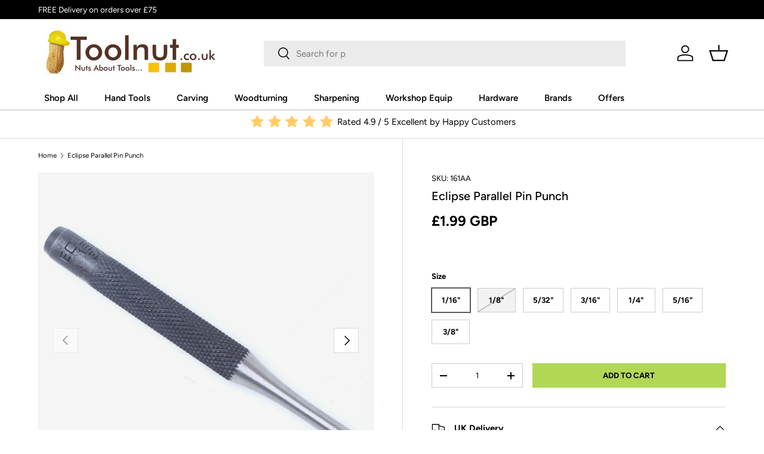

--- FILE ---
content_type: text/html; charset=utf-8
request_url: https://www.toolnut.co.uk/products/eclipse-parallel-pin-punch
body_size: 34967
content:
<!doctype html>
<html class="no-js" lang="en" dir="ltr">
<head>
  
<!-- BEGIN GOOGLE MerchantWidget Code -->
<script id='merchantWidgetScript' src="https://www.gstatic.com/shopping/merchant/merchantwidget.js" defer></script>
<script type="text/javascript"> merchantWidgetScript.addEventListener('load', function () { merchantwidget.start({ position: 'RIGHT_BOTTOM' }); });
</script>
<!-- END GOOGLE MerchantWidget Code --><meta charset="utf-8">
<meta name="viewport" content="width=device-width,initial-scale=1">
<title>Eclipse Parallel Pin Punch &ndash; Toolnut </title><link rel="canonical" href="https://www.toolnut.co.uk/products/eclipse-parallel-pin-punch"><link rel="icon" href="//www.toolnut.co.uk/cdn/shop/files/favicon_ico.jpg?crop=center&height=48&v=1614356188&width=48" type="image/jpg"><meta name="description" content="Our Eclipse Parallel Pin Punch is made from high quality carbon steel with hardened and tempered points to withstand continuous use"><meta property="og:site_name" content="Toolnut ">
<meta property="og:url" content="https://www.toolnut.co.uk/products/eclipse-parallel-pin-punch">
<meta property="og:title" content="Eclipse Parallel Pin Punch">
<meta property="og:type" content="product">
<meta property="og:description" content="Our Eclipse Parallel Pin Punch is made from high quality carbon steel with hardened and tempered points to withstand continuous use"><meta property="og:image" content="http://www.toolnut.co.uk/cdn/shop/products/parallel-punch.jpg?crop=center&height=1200&v=1579893047&width=1200">
  <meta property="og:image:secure_url" content="https://www.toolnut.co.uk/cdn/shop/products/parallel-punch.jpg?crop=center&height=1200&v=1579893047&width=1200">
  <meta property="og:image:width" content="1400">
  <meta property="og:image:height" content="1000"><meta property="og:price:amount" content="1.99">
  <meta property="og:price:currency" content="GBP"><meta name="twitter:card" content="summary_large_image">
<meta name="twitter:title" content="Eclipse Parallel Pin Punch">
<meta name="twitter:description" content="Our Eclipse Parallel Pin Punch is made from high quality carbon steel with hardened and tempered points to withstand continuous use">
<style data-shopify>
@font-face {
  font-family: Figtree;
  font-weight: 400;
  font-style: normal;
  font-display: swap;
  src: url("//www.toolnut.co.uk/cdn/fonts/figtree/figtree_n4.3c0838aba1701047e60be6a99a1b0a40ce9b8419.woff2") format("woff2"),
       url("//www.toolnut.co.uk/cdn/fonts/figtree/figtree_n4.c0575d1db21fc3821f17fd6617d3dee552312137.woff") format("woff");
}
@font-face {
  font-family: Figtree;
  font-weight: 700;
  font-style: normal;
  font-display: swap;
  src: url("//www.toolnut.co.uk/cdn/fonts/figtree/figtree_n7.2fd9bfe01586148e644724096c9d75e8c7a90e55.woff2") format("woff2"),
       url("//www.toolnut.co.uk/cdn/fonts/figtree/figtree_n7.ea05de92d862f9594794ab281c4c3a67501ef5fc.woff") format("woff");
}
@font-face {
  font-family: Figtree;
  font-weight: 400;
  font-style: italic;
  font-display: swap;
  src: url("//www.toolnut.co.uk/cdn/fonts/figtree/figtree_i4.89f7a4275c064845c304a4cf8a4a586060656db2.woff2") format("woff2"),
       url("//www.toolnut.co.uk/cdn/fonts/figtree/figtree_i4.6f955aaaafc55a22ffc1f32ecf3756859a5ad3e2.woff") format("woff");
}
@font-face {
  font-family: Figtree;
  font-weight: 700;
  font-style: italic;
  font-display: swap;
  src: url("//www.toolnut.co.uk/cdn/fonts/figtree/figtree_i7.06add7096a6f2ab742e09ec7e498115904eda1fe.woff2") format("woff2"),
       url("//www.toolnut.co.uk/cdn/fonts/figtree/figtree_i7.ee584b5fcaccdbb5518c0228158941f8df81b101.woff") format("woff");
}
@font-face {
  font-family: Figtree;
  font-weight: 500;
  font-style: normal;
  font-display: swap;
  src: url("//www.toolnut.co.uk/cdn/fonts/figtree/figtree_n5.3b6b7df38aa5986536945796e1f947445832047c.woff2") format("woff2"),
       url("//www.toolnut.co.uk/cdn/fonts/figtree/figtree_n5.f26bf6dcae278b0ed902605f6605fa3338e81dab.woff") format("woff");
}
@font-face {
  font-family: Figtree;
  font-weight: 600;
  font-style: normal;
  font-display: swap;
  src: url("//www.toolnut.co.uk/cdn/fonts/figtree/figtree_n6.9d1ea52bb49a0a86cfd1b0383d00f83d3fcc14de.woff2") format("woff2"),
       url("//www.toolnut.co.uk/cdn/fonts/figtree/figtree_n6.f0fcdea525a0e47b2ae4ab645832a8e8a96d31d3.woff") format("woff");
}
:root {
      --bg-color: 255 255 255 / 1.0;
      --bg-color-og: 255 255 255 / 1.0;
      --heading-color: 0 0 0;
      --text-color: 0 0 0;
      --text-color-og: 0 0 0;
      --scrollbar-color: 0 0 0;
      --link-color: 0 0 0;
      --link-color-og: 0 0 0;
      --star-color: 255 215 55;--swatch-border-color-default: 204 204 204;
        --swatch-border-color-active: 128 128 128;
        --swatch-card-size: 24px;
        --swatch-variant-picker-size: 64px;--color-scheme-1-bg: 245 245 245 / 1.0;
      --color-scheme-1-grad: linear-gradient(46deg, rgba(245, 245, 245, 1) 13%, rgba(249, 249, 249, 1) 86%);
      --color-scheme-1-heading: 0 0 0;
      --color-scheme-1-text: 0 0 0;
      --color-scheme-1-btn-bg: 177 215 85;
      --color-scheme-1-btn-text: 0 0 0;
      --color-scheme-1-btn-bg-hover: 156 187 83;--color-scheme-2-bg: 46 46 46 / 1.0;
      --color-scheme-2-grad: linear-gradient(180deg, rgba(46, 46, 46, 1), rgba(46, 46, 46, 1) 100%);
      --color-scheme-2-heading: 255 255 255;
      --color-scheme-2-text: 255 255 255;
      --color-scheme-2-btn-bg: 227 185 59;
      --color-scheme-2-btn-text: 255 255 255;
      --color-scheme-2-btn-bg-hover: 233 201 101;--color-scheme-3-bg: 98 25 121 / 1.0;
      --color-scheme-3-grad: linear-gradient(180deg, rgba(98, 25, 121, 1), rgba(98, 25, 121, 1) 100%);
      --color-scheme-3-heading: 255 255 255;
      --color-scheme-3-text: 255 255 255;
      --color-scheme-3-btn-bg: 255 255 255;
      --color-scheme-3-btn-text: 227 185 59;
      --color-scheme-3-btn-bg-hover: 253 250 239;

      --drawer-bg-color: 255 255 255 / 1.0;
      --drawer-text-color: 0 0 0;

      --panel-bg-color: 245 245 245 / 1.0;
      --panel-heading-color: 0 0 0;
      --panel-text-color: 0 0 0;

      --in-stock-text-color: 13 164 74;
      --low-stock-text-color: 227 185 59;
      --very-low-stock-text-color: 227 43 43;
      --no-stock-text-color: 7 7 7;

      --error-bg-color: 252 237 238;
      --error-text-color: 180 12 28;
      --success-bg-color: 232 246 234;
      --success-text-color: 44 126 63;
      --info-bg-color: 228 237 250;
      --info-text-color: 26 102 210;

      --heading-font-family: Figtree, sans-serif;
      --heading-font-style: normal;
      --heading-font-weight: 500;
      --heading-scale-start: 2;

      --navigation-font-family: Figtree, sans-serif;
      --navigation-font-style: normal;
      --navigation-font-weight: 600;--heading-text-transform: none;
--subheading-text-transform: none;
      --body-font-family: Figtree, sans-serif;
      --body-font-style: normal;
      --body-font-weight: 400;
      --body-font-size: 15;

      --section-gap: 64;
      --heading-gap: calc(8 * var(--space-unit));--grid-column-gap: 20px;--btn-bg-color: 177 215 85;
      --btn-bg-hover-color: 156 187 83;
      --btn-text-color: 0 0 0;
      --btn-bg-color-og: 177 215 85;
      --btn-text-color-og: 0 0 0;
      --btn-alt-bg-color: 255 255 255;
      --btn-alt-bg-alpha: 1.0;
      --btn-alt-text-color: 0 0 0;
      --btn-border-width: 1px;
      --btn-padding-y: 12px;

      

      --btn-lg-border-radius: 50%;
      --btn-icon-border-radius: 50%;
      --input-with-btn-inner-radius: var(--btn-border-radius);
      --btn-text-transform: uppercase;

      --input-bg-color: 255 255 255 / 1.0;
      --input-text-color: 0 0 0;
      --input-border-width: 1px;
      --input-border-radius: 0px;
      --textarea-border-radius: 0px;
      --input-bg-color-diff-3: #f7f7f7;
      --input-bg-color-diff-6: #f0f0f0;

      --modal-border-radius: 0px;
      --modal-overlay-color: 0 0 0;
      --modal-overlay-opacity: 0.4;
      --drawer-border-radius: 0px;
      --overlay-border-radius: 0px;--custom-label-bg-color: 129 244 225;
      --custom-label-text-color: 7 7 7;--sale-label-bg-color: 227 43 43;
      --sale-label-text-color: 255 255 255;--sold-out-label-bg-color: 46 46 46;
      --sold-out-label-text-color: 255 255 255;--new-label-bg-color: 227 185 59;
      --new-label-text-color: 255 255 255;--preorder-label-bg-color: 86 203 249;
      --preorder-label-text-color: 0 0 0;

      --page-width: 1590px;
      --gutter-sm: 20px;
      --gutter-md: 32px;
      --gutter-lg: 64px;

      --payment-terms-bg-color: #ffffff;

      --coll-card-bg-color: #f5f5f5;
      --coll-card-border-color: #ffffff;--card-bg-color: #f5f5f5;
      --card-text-color: 7 7 7;
      --card-border-color: #ffffff;--blend-bg-color: #f5f5f5;
        
          --aos-animate-duration: 1s;
        

        
          --aos-min-width: 0;
        
      

      --reading-width: 48em;
    }

    @media (max-width: 769px) {
      :root {
        --reading-width: 36em;
      }
    }
  </style><link rel="stylesheet" href="//www.toolnut.co.uk/cdn/shop/t/24/assets/main.css?v=46595047245677495751692274971">
  <script src="//www.toolnut.co.uk/cdn/shop/t/24/assets/main.js?v=137031232014612066241692274971" defer="defer"></script><link rel="preload" href="//www.toolnut.co.uk/cdn/fonts/figtree/figtree_n4.3c0838aba1701047e60be6a99a1b0a40ce9b8419.woff2" as="font" type="font/woff2" crossorigin fetchpriority="high"><link rel="preload" href="//www.toolnut.co.uk/cdn/fonts/figtree/figtree_n5.3b6b7df38aa5986536945796e1f947445832047c.woff2" as="font" type="font/woff2" crossorigin fetchpriority="high"><script>window.performance && window.performance.mark && window.performance.mark('shopify.content_for_header.start');</script><meta name="google-site-verification" content="Q0m8nuFXRhQEBDcQvALNeNwdeENm1KdGa4Ap1iWy5DI">
<meta id="shopify-digital-wallet" name="shopify-digital-wallet" content="/19029027/digital_wallets/dialog">
<meta name="shopify-checkout-api-token" content="56d70ea3740b94e10ae51086feb50baa">
<meta id="in-context-paypal-metadata" data-shop-id="19029027" data-venmo-supported="false" data-environment="production" data-locale="en_US" data-paypal-v4="true" data-currency="GBP">
<link rel="alternate" type="application/json+oembed" href="https://www.toolnut.co.uk/products/eclipse-parallel-pin-punch.oembed">
<script async="async" src="/checkouts/internal/preloads.js?locale=en-GB"></script>
<script id="apple-pay-shop-capabilities" type="application/json">{"shopId":19029027,"countryCode":"GB","currencyCode":"GBP","merchantCapabilities":["supports3DS"],"merchantId":"gid:\/\/shopify\/Shop\/19029027","merchantName":"Toolnut ","requiredBillingContactFields":["postalAddress","email","phone"],"requiredShippingContactFields":["postalAddress","email","phone"],"shippingType":"shipping","supportedNetworks":["visa","maestro","masterCard","amex","discover","elo"],"total":{"type":"pending","label":"Toolnut ","amount":"1.00"},"shopifyPaymentsEnabled":true,"supportsSubscriptions":true}</script>
<script id="shopify-features" type="application/json">{"accessToken":"56d70ea3740b94e10ae51086feb50baa","betas":["rich-media-storefront-analytics"],"domain":"www.toolnut.co.uk","predictiveSearch":true,"shopId":19029027,"locale":"en"}</script>
<script>var Shopify = Shopify || {};
Shopify.shop = "toolnut-co-uk.myshopify.com";
Shopify.locale = "en";
Shopify.currency = {"active":"GBP","rate":"1.0"};
Shopify.country = "GB";
Shopify.theme = {"name":"Copy of Enterprise-TH-22-JULY-2023(TH-25-JULY-2...","id":157400400167,"schema_name":"Enterprise","schema_version":"1.1.1","theme_store_id":1657,"role":"main"};
Shopify.theme.handle = "null";
Shopify.theme.style = {"id":null,"handle":null};
Shopify.cdnHost = "www.toolnut.co.uk/cdn";
Shopify.routes = Shopify.routes || {};
Shopify.routes.root = "/";</script>
<script type="module">!function(o){(o.Shopify=o.Shopify||{}).modules=!0}(window);</script>
<script>!function(o){function n(){var o=[];function n(){o.push(Array.prototype.slice.apply(arguments))}return n.q=o,n}var t=o.Shopify=o.Shopify||{};t.loadFeatures=n(),t.autoloadFeatures=n()}(window);</script>
<script id="shop-js-analytics" type="application/json">{"pageType":"product"}</script>
<script defer="defer" async type="module" src="//www.toolnut.co.uk/cdn/shopifycloud/shop-js/modules/v2/client.init-shop-cart-sync_C5BV16lS.en.esm.js"></script>
<script defer="defer" async type="module" src="//www.toolnut.co.uk/cdn/shopifycloud/shop-js/modules/v2/chunk.common_CygWptCX.esm.js"></script>
<script type="module">
  await import("//www.toolnut.co.uk/cdn/shopifycloud/shop-js/modules/v2/client.init-shop-cart-sync_C5BV16lS.en.esm.js");
await import("//www.toolnut.co.uk/cdn/shopifycloud/shop-js/modules/v2/chunk.common_CygWptCX.esm.js");

  window.Shopify.SignInWithShop?.initShopCartSync?.({"fedCMEnabled":true,"windoidEnabled":true});

</script>
<script id="__st">var __st={"a":19029027,"offset":0,"reqid":"b95588cb-0569-4aa9-9198-6792a1a837d0-1768831785","pageurl":"www.toolnut.co.uk\/products\/eclipse-parallel-pin-punch","u":"b900e0ea9482","p":"product","rtyp":"product","rid":4486669664361};</script>
<script>window.ShopifyPaypalV4VisibilityTracking = true;</script>
<script id="captcha-bootstrap">!function(){'use strict';const t='contact',e='account',n='new_comment',o=[[t,t],['blogs',n],['comments',n],[t,'customer']],c=[[e,'customer_login'],[e,'guest_login'],[e,'recover_customer_password'],[e,'create_customer']],r=t=>t.map((([t,e])=>`form[action*='/${t}']:not([data-nocaptcha='true']) input[name='form_type'][value='${e}']`)).join(','),a=t=>()=>t?[...document.querySelectorAll(t)].map((t=>t.form)):[];function s(){const t=[...o],e=r(t);return a(e)}const i='password',u='form_key',d=['recaptcha-v3-token','g-recaptcha-response','h-captcha-response',i],f=()=>{try{return window.sessionStorage}catch{return}},m='__shopify_v',_=t=>t.elements[u];function p(t,e,n=!1){try{const o=window.sessionStorage,c=JSON.parse(o.getItem(e)),{data:r}=function(t){const{data:e,action:n}=t;return t[m]||n?{data:e,action:n}:{data:t,action:n}}(c);for(const[e,n]of Object.entries(r))t.elements[e]&&(t.elements[e].value=n);n&&o.removeItem(e)}catch(o){console.error('form repopulation failed',{error:o})}}const l='form_type',E='cptcha';function T(t){t.dataset[E]=!0}const w=window,h=w.document,L='Shopify',v='ce_forms',y='captcha';let A=!1;((t,e)=>{const n=(g='f06e6c50-85a8-45c8-87d0-21a2b65856fe',I='https://cdn.shopify.com/shopifycloud/storefront-forms-hcaptcha/ce_storefront_forms_captcha_hcaptcha.v1.5.2.iife.js',D={infoText:'Protected by hCaptcha',privacyText:'Privacy',termsText:'Terms'},(t,e,n)=>{const o=w[L][v],c=o.bindForm;if(c)return c(t,g,e,D).then(n);var r;o.q.push([[t,g,e,D],n]),r=I,A||(h.body.append(Object.assign(h.createElement('script'),{id:'captcha-provider',async:!0,src:r})),A=!0)});var g,I,D;w[L]=w[L]||{},w[L][v]=w[L][v]||{},w[L][v].q=[],w[L][y]=w[L][y]||{},w[L][y].protect=function(t,e){n(t,void 0,e),T(t)},Object.freeze(w[L][y]),function(t,e,n,w,h,L){const[v,y,A,g]=function(t,e,n){const i=e?o:[],u=t?c:[],d=[...i,...u],f=r(d),m=r(i),_=r(d.filter((([t,e])=>n.includes(e))));return[a(f),a(m),a(_),s()]}(w,h,L),I=t=>{const e=t.target;return e instanceof HTMLFormElement?e:e&&e.form},D=t=>v().includes(t);t.addEventListener('submit',(t=>{const e=I(t);if(!e)return;const n=D(e)&&!e.dataset.hcaptchaBound&&!e.dataset.recaptchaBound,o=_(e),c=g().includes(e)&&(!o||!o.value);(n||c)&&t.preventDefault(),c&&!n&&(function(t){try{if(!f())return;!function(t){const e=f();if(!e)return;const n=_(t);if(!n)return;const o=n.value;o&&e.removeItem(o)}(t);const e=Array.from(Array(32),(()=>Math.random().toString(36)[2])).join('');!function(t,e){_(t)||t.append(Object.assign(document.createElement('input'),{type:'hidden',name:u})),t.elements[u].value=e}(t,e),function(t,e){const n=f();if(!n)return;const o=[...t.querySelectorAll(`input[type='${i}']`)].map((({name:t})=>t)),c=[...d,...o],r={};for(const[a,s]of new FormData(t).entries())c.includes(a)||(r[a]=s);n.setItem(e,JSON.stringify({[m]:1,action:t.action,data:r}))}(t,e)}catch(e){console.error('failed to persist form',e)}}(e),e.submit())}));const S=(t,e)=>{t&&!t.dataset[E]&&(n(t,e.some((e=>e===t))),T(t))};for(const o of['focusin','change'])t.addEventListener(o,(t=>{const e=I(t);D(e)&&S(e,y())}));const B=e.get('form_key'),M=e.get(l),P=B&&M;t.addEventListener('DOMContentLoaded',(()=>{const t=y();if(P)for(const e of t)e.elements[l].value===M&&p(e,B);[...new Set([...A(),...v().filter((t=>'true'===t.dataset.shopifyCaptcha))])].forEach((e=>S(e,t)))}))}(h,new URLSearchParams(w.location.search),n,t,e,['guest_login'])})(!0,!0)}();</script>
<script integrity="sha256-4kQ18oKyAcykRKYeNunJcIwy7WH5gtpwJnB7kiuLZ1E=" data-source-attribution="shopify.loadfeatures" defer="defer" src="//www.toolnut.co.uk/cdn/shopifycloud/storefront/assets/storefront/load_feature-a0a9edcb.js" crossorigin="anonymous"></script>
<script data-source-attribution="shopify.dynamic_checkout.dynamic.init">var Shopify=Shopify||{};Shopify.PaymentButton=Shopify.PaymentButton||{isStorefrontPortableWallets:!0,init:function(){window.Shopify.PaymentButton.init=function(){};var t=document.createElement("script");t.src="https://www.toolnut.co.uk/cdn/shopifycloud/portable-wallets/latest/portable-wallets.en.js",t.type="module",document.head.appendChild(t)}};
</script>
<script data-source-attribution="shopify.dynamic_checkout.buyer_consent">
  function portableWalletsHideBuyerConsent(e){var t=document.getElementById("shopify-buyer-consent"),n=document.getElementById("shopify-subscription-policy-button");t&&n&&(t.classList.add("hidden"),t.setAttribute("aria-hidden","true"),n.removeEventListener("click",e))}function portableWalletsShowBuyerConsent(e){var t=document.getElementById("shopify-buyer-consent"),n=document.getElementById("shopify-subscription-policy-button");t&&n&&(t.classList.remove("hidden"),t.removeAttribute("aria-hidden"),n.addEventListener("click",e))}window.Shopify?.PaymentButton&&(window.Shopify.PaymentButton.hideBuyerConsent=portableWalletsHideBuyerConsent,window.Shopify.PaymentButton.showBuyerConsent=portableWalletsShowBuyerConsent);
</script>
<script data-source-attribution="shopify.dynamic_checkout.cart.bootstrap">document.addEventListener("DOMContentLoaded",(function(){function t(){return document.querySelector("shopify-accelerated-checkout-cart, shopify-accelerated-checkout")}if(t())Shopify.PaymentButton.init();else{new MutationObserver((function(e,n){t()&&(Shopify.PaymentButton.init(),n.disconnect())})).observe(document.body,{childList:!0,subtree:!0})}}));
</script>
<script id='scb4127' type='text/javascript' async='' src='https://www.toolnut.co.uk/cdn/shopifycloud/privacy-banner/storefront-banner.js'></script><link id="shopify-accelerated-checkout-styles" rel="stylesheet" media="screen" href="https://www.toolnut.co.uk/cdn/shopifycloud/portable-wallets/latest/accelerated-checkout-backwards-compat.css" crossorigin="anonymous">
<style id="shopify-accelerated-checkout-cart">
        #shopify-buyer-consent {
  margin-top: 1em;
  display: inline-block;
  width: 100%;
}

#shopify-buyer-consent.hidden {
  display: none;
}

#shopify-subscription-policy-button {
  background: none;
  border: none;
  padding: 0;
  text-decoration: underline;
  font-size: inherit;
  cursor: pointer;
}

#shopify-subscription-policy-button::before {
  box-shadow: none;
}

      </style>
<script id="sections-script" data-sections="header,footer" defer="defer" src="//www.toolnut.co.uk/cdn/shop/t/24/compiled_assets/scripts.js?v=6155"></script>
<script>window.performance && window.performance.mark && window.performance.mark('shopify.content_for_header.end');</script>

    <script src="//www.toolnut.co.uk/cdn/shop/t/24/assets/animate-on-scroll.js?v=15249566486942820451692274971" defer="defer"></script>
    <link rel="stylesheet" href="//www.toolnut.co.uk/cdn/shop/t/24/assets/animate-on-scroll.css?v=116194678796051782541692274971">
  

  <script>document.documentElement.className = document.documentElement.className.replace('no-js', 'js');</script><!-- CC Custom Head Start --><!-- CC Custom Head End --><link href="https://monorail-edge.shopifysvc.com" rel="dns-prefetch">
<script>(function(){if ("sendBeacon" in navigator && "performance" in window) {try {var session_token_from_headers = performance.getEntriesByType('navigation')[0].serverTiming.find(x => x.name == '_s').description;} catch {var session_token_from_headers = undefined;}var session_cookie_matches = document.cookie.match(/_shopify_s=([^;]*)/);var session_token_from_cookie = session_cookie_matches && session_cookie_matches.length === 2 ? session_cookie_matches[1] : "";var session_token = session_token_from_headers || session_token_from_cookie || "";function handle_abandonment_event(e) {var entries = performance.getEntries().filter(function(entry) {return /monorail-edge.shopifysvc.com/.test(entry.name);});if (!window.abandonment_tracked && entries.length === 0) {window.abandonment_tracked = true;var currentMs = Date.now();var navigation_start = performance.timing.navigationStart;var payload = {shop_id: 19029027,url: window.location.href,navigation_start,duration: currentMs - navigation_start,session_token,page_type: "product"};window.navigator.sendBeacon("https://monorail-edge.shopifysvc.com/v1/produce", JSON.stringify({schema_id: "online_store_buyer_site_abandonment/1.1",payload: payload,metadata: {event_created_at_ms: currentMs,event_sent_at_ms: currentMs}}));}}window.addEventListener('pagehide', handle_abandonment_event);}}());</script>
<script id="web-pixels-manager-setup">(function e(e,d,r,n,o){if(void 0===o&&(o={}),!Boolean(null===(a=null===(i=window.Shopify)||void 0===i?void 0:i.analytics)||void 0===a?void 0:a.replayQueue)){var i,a;window.Shopify=window.Shopify||{};var t=window.Shopify;t.analytics=t.analytics||{};var s=t.analytics;s.replayQueue=[],s.publish=function(e,d,r){return s.replayQueue.push([e,d,r]),!0};try{self.performance.mark("wpm:start")}catch(e){}var l=function(){var e={modern:/Edge?\/(1{2}[4-9]|1[2-9]\d|[2-9]\d{2}|\d{4,})\.\d+(\.\d+|)|Firefox\/(1{2}[4-9]|1[2-9]\d|[2-9]\d{2}|\d{4,})\.\d+(\.\d+|)|Chrom(ium|e)\/(9{2}|\d{3,})\.\d+(\.\d+|)|(Maci|X1{2}).+ Version\/(15\.\d+|(1[6-9]|[2-9]\d|\d{3,})\.\d+)([,.]\d+|)( \(\w+\)|)( Mobile\/\w+|) Safari\/|Chrome.+OPR\/(9{2}|\d{3,})\.\d+\.\d+|(CPU[ +]OS|iPhone[ +]OS|CPU[ +]iPhone|CPU IPhone OS|CPU iPad OS)[ +]+(15[._]\d+|(1[6-9]|[2-9]\d|\d{3,})[._]\d+)([._]\d+|)|Android:?[ /-](13[3-9]|1[4-9]\d|[2-9]\d{2}|\d{4,})(\.\d+|)(\.\d+|)|Android.+Firefox\/(13[5-9]|1[4-9]\d|[2-9]\d{2}|\d{4,})\.\d+(\.\d+|)|Android.+Chrom(ium|e)\/(13[3-9]|1[4-9]\d|[2-9]\d{2}|\d{4,})\.\d+(\.\d+|)|SamsungBrowser\/([2-9]\d|\d{3,})\.\d+/,legacy:/Edge?\/(1[6-9]|[2-9]\d|\d{3,})\.\d+(\.\d+|)|Firefox\/(5[4-9]|[6-9]\d|\d{3,})\.\d+(\.\d+|)|Chrom(ium|e)\/(5[1-9]|[6-9]\d|\d{3,})\.\d+(\.\d+|)([\d.]+$|.*Safari\/(?![\d.]+ Edge\/[\d.]+$))|(Maci|X1{2}).+ Version\/(10\.\d+|(1[1-9]|[2-9]\d|\d{3,})\.\d+)([,.]\d+|)( \(\w+\)|)( Mobile\/\w+|) Safari\/|Chrome.+OPR\/(3[89]|[4-9]\d|\d{3,})\.\d+\.\d+|(CPU[ +]OS|iPhone[ +]OS|CPU[ +]iPhone|CPU IPhone OS|CPU iPad OS)[ +]+(10[._]\d+|(1[1-9]|[2-9]\d|\d{3,})[._]\d+)([._]\d+|)|Android:?[ /-](13[3-9]|1[4-9]\d|[2-9]\d{2}|\d{4,})(\.\d+|)(\.\d+|)|Mobile Safari.+OPR\/([89]\d|\d{3,})\.\d+\.\d+|Android.+Firefox\/(13[5-9]|1[4-9]\d|[2-9]\d{2}|\d{4,})\.\d+(\.\d+|)|Android.+Chrom(ium|e)\/(13[3-9]|1[4-9]\d|[2-9]\d{2}|\d{4,})\.\d+(\.\d+|)|Android.+(UC? ?Browser|UCWEB|U3)[ /]?(15\.([5-9]|\d{2,})|(1[6-9]|[2-9]\d|\d{3,})\.\d+)\.\d+|SamsungBrowser\/(5\.\d+|([6-9]|\d{2,})\.\d+)|Android.+MQ{2}Browser\/(14(\.(9|\d{2,})|)|(1[5-9]|[2-9]\d|\d{3,})(\.\d+|))(\.\d+|)|K[Aa][Ii]OS\/(3\.\d+|([4-9]|\d{2,})\.\d+)(\.\d+|)/},d=e.modern,r=e.legacy,n=navigator.userAgent;return n.match(d)?"modern":n.match(r)?"legacy":"unknown"}(),u="modern"===l?"modern":"legacy",c=(null!=n?n:{modern:"",legacy:""})[u],f=function(e){return[e.baseUrl,"/wpm","/b",e.hashVersion,"modern"===e.buildTarget?"m":"l",".js"].join("")}({baseUrl:d,hashVersion:r,buildTarget:u}),m=function(e){var d=e.version,r=e.bundleTarget,n=e.surface,o=e.pageUrl,i=e.monorailEndpoint;return{emit:function(e){var a=e.status,t=e.errorMsg,s=(new Date).getTime(),l=JSON.stringify({metadata:{event_sent_at_ms:s},events:[{schema_id:"web_pixels_manager_load/3.1",payload:{version:d,bundle_target:r,page_url:o,status:a,surface:n,error_msg:t},metadata:{event_created_at_ms:s}}]});if(!i)return console&&console.warn&&console.warn("[Web Pixels Manager] No Monorail endpoint provided, skipping logging."),!1;try{return self.navigator.sendBeacon.bind(self.navigator)(i,l)}catch(e){}var u=new XMLHttpRequest;try{return u.open("POST",i,!0),u.setRequestHeader("Content-Type","text/plain"),u.send(l),!0}catch(e){return console&&console.warn&&console.warn("[Web Pixels Manager] Got an unhandled error while logging to Monorail."),!1}}}}({version:r,bundleTarget:l,surface:e.surface,pageUrl:self.location.href,monorailEndpoint:e.monorailEndpoint});try{o.browserTarget=l,function(e){var d=e.src,r=e.async,n=void 0===r||r,o=e.onload,i=e.onerror,a=e.sri,t=e.scriptDataAttributes,s=void 0===t?{}:t,l=document.createElement("script"),u=document.querySelector("head"),c=document.querySelector("body");if(l.async=n,l.src=d,a&&(l.integrity=a,l.crossOrigin="anonymous"),s)for(var f in s)if(Object.prototype.hasOwnProperty.call(s,f))try{l.dataset[f]=s[f]}catch(e){}if(o&&l.addEventListener("load",o),i&&l.addEventListener("error",i),u)u.appendChild(l);else{if(!c)throw new Error("Did not find a head or body element to append the script");c.appendChild(l)}}({src:f,async:!0,onload:function(){if(!function(){var e,d;return Boolean(null===(d=null===(e=window.Shopify)||void 0===e?void 0:e.analytics)||void 0===d?void 0:d.initialized)}()){var d=window.webPixelsManager.init(e)||void 0;if(d){var r=window.Shopify.analytics;r.replayQueue.forEach((function(e){var r=e[0],n=e[1],o=e[2];d.publishCustomEvent(r,n,o)})),r.replayQueue=[],r.publish=d.publishCustomEvent,r.visitor=d.visitor,r.initialized=!0}}},onerror:function(){return m.emit({status:"failed",errorMsg:"".concat(f," has failed to load")})},sri:function(e){var d=/^sha384-[A-Za-z0-9+/=]+$/;return"string"==typeof e&&d.test(e)}(c)?c:"",scriptDataAttributes:o}),m.emit({status:"loading"})}catch(e){m.emit({status:"failed",errorMsg:(null==e?void 0:e.message)||"Unknown error"})}}})({shopId: 19029027,storefrontBaseUrl: "https://www.toolnut.co.uk",extensionsBaseUrl: "https://extensions.shopifycdn.com/cdn/shopifycloud/web-pixels-manager",monorailEndpoint: "https://monorail-edge.shopifysvc.com/unstable/produce_batch",surface: "storefront-renderer",enabledBetaFlags: ["2dca8a86"],webPixelsConfigList: [{"id":"919863672","configuration":"{\"config\":\"{\\\"pixel_id\\\":\\\"G-J3TNYKGBRP\\\",\\\"target_country\\\":\\\"GB\\\",\\\"gtag_events\\\":[{\\\"type\\\":\\\"purchase\\\",\\\"action_label\\\":\\\"G-J3TNYKGBRP\\\"},{\\\"type\\\":\\\"page_view\\\",\\\"action_label\\\":\\\"G-J3TNYKGBRP\\\"},{\\\"type\\\":\\\"view_item\\\",\\\"action_label\\\":\\\"G-J3TNYKGBRP\\\"},{\\\"type\\\":\\\"search\\\",\\\"action_label\\\":\\\"G-J3TNYKGBRP\\\"},{\\\"type\\\":\\\"add_to_cart\\\",\\\"action_label\\\":\\\"G-J3TNYKGBRP\\\"},{\\\"type\\\":\\\"begin_checkout\\\",\\\"action_label\\\":\\\"G-J3TNYKGBRP\\\"},{\\\"type\\\":\\\"add_payment_info\\\",\\\"action_label\\\":\\\"G-J3TNYKGBRP\\\"}],\\\"enable_monitoring_mode\\\":false}\"}","eventPayloadVersion":"v1","runtimeContext":"OPEN","scriptVersion":"b2a88bafab3e21179ed38636efcd8a93","type":"APP","apiClientId":1780363,"privacyPurposes":[],"dataSharingAdjustments":{"protectedCustomerApprovalScopes":["read_customer_address","read_customer_email","read_customer_name","read_customer_personal_data","read_customer_phone"]}},{"id":"shopify-app-pixel","configuration":"{}","eventPayloadVersion":"v1","runtimeContext":"STRICT","scriptVersion":"0450","apiClientId":"shopify-pixel","type":"APP","privacyPurposes":["ANALYTICS","MARKETING"]},{"id":"shopify-custom-pixel","eventPayloadVersion":"v1","runtimeContext":"LAX","scriptVersion":"0450","apiClientId":"shopify-pixel","type":"CUSTOM","privacyPurposes":["ANALYTICS","MARKETING"]}],isMerchantRequest: false,initData: {"shop":{"name":"Toolnut ","paymentSettings":{"currencyCode":"GBP"},"myshopifyDomain":"toolnut-co-uk.myshopify.com","countryCode":"GB","storefrontUrl":"https:\/\/www.toolnut.co.uk"},"customer":null,"cart":null,"checkout":null,"productVariants":[{"price":{"amount":1.99,"currencyCode":"GBP"},"product":{"title":"Eclipse Parallel Pin Punch","vendor":"Spear and Jackson","id":"4486669664361","untranslatedTitle":"Eclipse Parallel Pin Punch","url":"\/products\/eclipse-parallel-pin-punch","type":"punch"},"id":"31825813831785","image":{"src":"\/\/www.toolnut.co.uk\/cdn\/shop\/products\/parallel-punch.jpg?v=1579893047"},"sku":"161AA","title":"1\/16\"","untranslatedTitle":"1\/16\""},{"price":{"amount":2.4,"currencyCode":"GBP"},"product":{"title":"Eclipse Parallel Pin Punch","vendor":"Spear and Jackson","id":"4486669664361","untranslatedTitle":"Eclipse Parallel Pin Punch","url":"\/products\/eclipse-parallel-pin-punch","type":"punch"},"id":"31825813897321","image":{"src":"\/\/www.toolnut.co.uk\/cdn\/shop\/products\/parallel-punch.jpg?v=1579893047"},"sku":"161B","title":"1\/8\"","untranslatedTitle":"1\/8\""},{"price":{"amount":2.4,"currencyCode":"GBP"},"product":{"title":"Eclipse Parallel Pin Punch","vendor":"Spear and Jackson","id":"4486669664361","untranslatedTitle":"Eclipse Parallel Pin Punch","url":"\/products\/eclipse-parallel-pin-punch","type":"punch"},"id":"31825813930089","image":{"src":"\/\/www.toolnut.co.uk\/cdn\/shop\/products\/parallel-punch.jpg?v=1579893047"},"sku":"161CC","title":"5\/32\"","untranslatedTitle":"5\/32\""},{"price":{"amount":2.4,"currencyCode":"GBP"},"product":{"title":"Eclipse Parallel Pin Punch","vendor":"Spear and Jackson","id":"4486669664361","untranslatedTitle":"Eclipse Parallel Pin Punch","url":"\/products\/eclipse-parallel-pin-punch","type":"punch"},"id":"31825813962857","image":{"src":"\/\/www.toolnut.co.uk\/cdn\/shop\/products\/parallel-punch.jpg?v=1579893047"},"sku":"161C","title":"3\/16\"","untranslatedTitle":"3\/16\""},{"price":{"amount":2.48,"currencyCode":"GBP"},"product":{"title":"Eclipse Parallel Pin Punch","vendor":"Spear and Jackson","id":"4486669664361","untranslatedTitle":"Eclipse Parallel Pin Punch","url":"\/products\/eclipse-parallel-pin-punch","type":"punch"},"id":"31825813995625","image":{"src":"\/\/www.toolnut.co.uk\/cdn\/shop\/products\/parallel-punch.jpg?v=1579893047"},"sku":"161D","title":"1\/4\"","untranslatedTitle":"1\/4\""},{"price":{"amount":2.58,"currencyCode":"GBP"},"product":{"title":"Eclipse Parallel Pin Punch","vendor":"Spear and Jackson","id":"4486669664361","untranslatedTitle":"Eclipse Parallel Pin Punch","url":"\/products\/eclipse-parallel-pin-punch","type":"punch"},"id":"31825814028393","image":{"src":"\/\/www.toolnut.co.uk\/cdn\/shop\/products\/parallel-punch.jpg?v=1579893047"},"sku":"161E","title":"5\/16\"","untranslatedTitle":"5\/16\""},{"price":{"amount":2.94,"currencyCode":"GBP"},"product":{"title":"Eclipse Parallel Pin Punch","vendor":"Spear and Jackson","id":"4486669664361","untranslatedTitle":"Eclipse Parallel Pin Punch","url":"\/products\/eclipse-parallel-pin-punch","type":"punch"},"id":"31825814061161","image":{"src":"\/\/www.toolnut.co.uk\/cdn\/shop\/products\/parallel-punch.jpg?v=1579893047"},"sku":"161FF","title":"3\/8\"","untranslatedTitle":"3\/8\""}],"purchasingCompany":null},},"https://www.toolnut.co.uk/cdn","fcfee988w5aeb613cpc8e4bc33m6693e112",{"modern":"","legacy":""},{"shopId":"19029027","storefrontBaseUrl":"https:\/\/www.toolnut.co.uk","extensionBaseUrl":"https:\/\/extensions.shopifycdn.com\/cdn\/shopifycloud\/web-pixels-manager","surface":"storefront-renderer","enabledBetaFlags":"[\"2dca8a86\"]","isMerchantRequest":"false","hashVersion":"fcfee988w5aeb613cpc8e4bc33m6693e112","publish":"custom","events":"[[\"page_viewed\",{}],[\"product_viewed\",{\"productVariant\":{\"price\":{\"amount\":1.99,\"currencyCode\":\"GBP\"},\"product\":{\"title\":\"Eclipse Parallel Pin Punch\",\"vendor\":\"Spear and Jackson\",\"id\":\"4486669664361\",\"untranslatedTitle\":\"Eclipse Parallel Pin Punch\",\"url\":\"\/products\/eclipse-parallel-pin-punch\",\"type\":\"punch\"},\"id\":\"31825813831785\",\"image\":{\"src\":\"\/\/www.toolnut.co.uk\/cdn\/shop\/products\/parallel-punch.jpg?v=1579893047\"},\"sku\":\"161AA\",\"title\":\"1\/16\\\"\",\"untranslatedTitle\":\"1\/16\\\"\"}}]]"});</script><script>
  window.ShopifyAnalytics = window.ShopifyAnalytics || {};
  window.ShopifyAnalytics.meta = window.ShopifyAnalytics.meta || {};
  window.ShopifyAnalytics.meta.currency = 'GBP';
  var meta = {"product":{"id":4486669664361,"gid":"gid:\/\/shopify\/Product\/4486669664361","vendor":"Spear and Jackson","type":"punch","handle":"eclipse-parallel-pin-punch","variants":[{"id":31825813831785,"price":199,"name":"Eclipse Parallel Pin Punch - 1\/16\"","public_title":"1\/16\"","sku":"161AA"},{"id":31825813897321,"price":240,"name":"Eclipse Parallel Pin Punch - 1\/8\"","public_title":"1\/8\"","sku":"161B"},{"id":31825813930089,"price":240,"name":"Eclipse Parallel Pin Punch - 5\/32\"","public_title":"5\/32\"","sku":"161CC"},{"id":31825813962857,"price":240,"name":"Eclipse Parallel Pin Punch - 3\/16\"","public_title":"3\/16\"","sku":"161C"},{"id":31825813995625,"price":248,"name":"Eclipse Parallel Pin Punch - 1\/4\"","public_title":"1\/4\"","sku":"161D"},{"id":31825814028393,"price":258,"name":"Eclipse Parallel Pin Punch - 5\/16\"","public_title":"5\/16\"","sku":"161E"},{"id":31825814061161,"price":294,"name":"Eclipse Parallel Pin Punch - 3\/8\"","public_title":"3\/8\"","sku":"161FF"}],"remote":false},"page":{"pageType":"product","resourceType":"product","resourceId":4486669664361,"requestId":"b95588cb-0569-4aa9-9198-6792a1a837d0-1768831785"}};
  for (var attr in meta) {
    window.ShopifyAnalytics.meta[attr] = meta[attr];
  }
</script>
<script class="analytics">
  (function () {
    var customDocumentWrite = function(content) {
      var jquery = null;

      if (window.jQuery) {
        jquery = window.jQuery;
      } else if (window.Checkout && window.Checkout.$) {
        jquery = window.Checkout.$;
      }

      if (jquery) {
        jquery('body').append(content);
      }
    };

    var hasLoggedConversion = function(token) {
      if (token) {
        return document.cookie.indexOf('loggedConversion=' + token) !== -1;
      }
      return false;
    }

    var setCookieIfConversion = function(token) {
      if (token) {
        var twoMonthsFromNow = new Date(Date.now());
        twoMonthsFromNow.setMonth(twoMonthsFromNow.getMonth() + 2);

        document.cookie = 'loggedConversion=' + token + '; expires=' + twoMonthsFromNow;
      }
    }

    var trekkie = window.ShopifyAnalytics.lib = window.trekkie = window.trekkie || [];
    if (trekkie.integrations) {
      return;
    }
    trekkie.methods = [
      'identify',
      'page',
      'ready',
      'track',
      'trackForm',
      'trackLink'
    ];
    trekkie.factory = function(method) {
      return function() {
        var args = Array.prototype.slice.call(arguments);
        args.unshift(method);
        trekkie.push(args);
        return trekkie;
      };
    };
    for (var i = 0; i < trekkie.methods.length; i++) {
      var key = trekkie.methods[i];
      trekkie[key] = trekkie.factory(key);
    }
    trekkie.load = function(config) {
      trekkie.config = config || {};
      trekkie.config.initialDocumentCookie = document.cookie;
      var first = document.getElementsByTagName('script')[0];
      var script = document.createElement('script');
      script.type = 'text/javascript';
      script.onerror = function(e) {
        var scriptFallback = document.createElement('script');
        scriptFallback.type = 'text/javascript';
        scriptFallback.onerror = function(error) {
                var Monorail = {
      produce: function produce(monorailDomain, schemaId, payload) {
        var currentMs = new Date().getTime();
        var event = {
          schema_id: schemaId,
          payload: payload,
          metadata: {
            event_created_at_ms: currentMs,
            event_sent_at_ms: currentMs
          }
        };
        return Monorail.sendRequest("https://" + monorailDomain + "/v1/produce", JSON.stringify(event));
      },
      sendRequest: function sendRequest(endpointUrl, payload) {
        // Try the sendBeacon API
        if (window && window.navigator && typeof window.navigator.sendBeacon === 'function' && typeof window.Blob === 'function' && !Monorail.isIos12()) {
          var blobData = new window.Blob([payload], {
            type: 'text/plain'
          });

          if (window.navigator.sendBeacon(endpointUrl, blobData)) {
            return true;
          } // sendBeacon was not successful

        } // XHR beacon

        var xhr = new XMLHttpRequest();

        try {
          xhr.open('POST', endpointUrl);
          xhr.setRequestHeader('Content-Type', 'text/plain');
          xhr.send(payload);
        } catch (e) {
          console.log(e);
        }

        return false;
      },
      isIos12: function isIos12() {
        return window.navigator.userAgent.lastIndexOf('iPhone; CPU iPhone OS 12_') !== -1 || window.navigator.userAgent.lastIndexOf('iPad; CPU OS 12_') !== -1;
      }
    };
    Monorail.produce('monorail-edge.shopifysvc.com',
      'trekkie_storefront_load_errors/1.1',
      {shop_id: 19029027,
      theme_id: 157400400167,
      app_name: "storefront",
      context_url: window.location.href,
      source_url: "//www.toolnut.co.uk/cdn/s/trekkie.storefront.cd680fe47e6c39ca5d5df5f0a32d569bc48c0f27.min.js"});

        };
        scriptFallback.async = true;
        scriptFallback.src = '//www.toolnut.co.uk/cdn/s/trekkie.storefront.cd680fe47e6c39ca5d5df5f0a32d569bc48c0f27.min.js';
        first.parentNode.insertBefore(scriptFallback, first);
      };
      script.async = true;
      script.src = '//www.toolnut.co.uk/cdn/s/trekkie.storefront.cd680fe47e6c39ca5d5df5f0a32d569bc48c0f27.min.js';
      first.parentNode.insertBefore(script, first);
    };
    trekkie.load(
      {"Trekkie":{"appName":"storefront","development":false,"defaultAttributes":{"shopId":19029027,"isMerchantRequest":null,"themeId":157400400167,"themeCityHash":"7920366687054544132","contentLanguage":"en","currency":"GBP","eventMetadataId":"ff94e943-b079-4d46-a053-d99c589891f1"},"isServerSideCookieWritingEnabled":true,"monorailRegion":"shop_domain","enabledBetaFlags":["65f19447"]},"Session Attribution":{},"S2S":{"facebookCapiEnabled":false,"source":"trekkie-storefront-renderer","apiClientId":580111}}
    );

    var loaded = false;
    trekkie.ready(function() {
      if (loaded) return;
      loaded = true;

      window.ShopifyAnalytics.lib = window.trekkie;

      var originalDocumentWrite = document.write;
      document.write = customDocumentWrite;
      try { window.ShopifyAnalytics.merchantGoogleAnalytics.call(this); } catch(error) {};
      document.write = originalDocumentWrite;

      window.ShopifyAnalytics.lib.page(null,{"pageType":"product","resourceType":"product","resourceId":4486669664361,"requestId":"b95588cb-0569-4aa9-9198-6792a1a837d0-1768831785","shopifyEmitted":true});

      var match = window.location.pathname.match(/checkouts\/(.+)\/(thank_you|post_purchase)/)
      var token = match? match[1]: undefined;
      if (!hasLoggedConversion(token)) {
        setCookieIfConversion(token);
        window.ShopifyAnalytics.lib.track("Viewed Product",{"currency":"GBP","variantId":31825813831785,"productId":4486669664361,"productGid":"gid:\/\/shopify\/Product\/4486669664361","name":"Eclipse Parallel Pin Punch - 1\/16\"","price":"1.99","sku":"161AA","brand":"Spear and Jackson","variant":"1\/16\"","category":"punch","nonInteraction":true,"remote":false},undefined,undefined,{"shopifyEmitted":true});
      window.ShopifyAnalytics.lib.track("monorail:\/\/trekkie_storefront_viewed_product\/1.1",{"currency":"GBP","variantId":31825813831785,"productId":4486669664361,"productGid":"gid:\/\/shopify\/Product\/4486669664361","name":"Eclipse Parallel Pin Punch - 1\/16\"","price":"1.99","sku":"161AA","brand":"Spear and Jackson","variant":"1\/16\"","category":"punch","nonInteraction":true,"remote":false,"referer":"https:\/\/www.toolnut.co.uk\/products\/eclipse-parallel-pin-punch"});
      }
    });


        var eventsListenerScript = document.createElement('script');
        eventsListenerScript.async = true;
        eventsListenerScript.src = "//www.toolnut.co.uk/cdn/shopifycloud/storefront/assets/shop_events_listener-3da45d37.js";
        document.getElementsByTagName('head')[0].appendChild(eventsListenerScript);

})();</script>
  <script>
  if (!window.ga || (window.ga && typeof window.ga !== 'function')) {
    window.ga = function ga() {
      (window.ga.q = window.ga.q || []).push(arguments);
      if (window.Shopify && window.Shopify.analytics && typeof window.Shopify.analytics.publish === 'function') {
        window.Shopify.analytics.publish("ga_stub_called", {}, {sendTo: "google_osp_migration"});
      }
      console.error("Shopify's Google Analytics stub called with:", Array.from(arguments), "\nSee https://help.shopify.com/manual/promoting-marketing/pixels/pixel-migration#google for more information.");
    };
    if (window.Shopify && window.Shopify.analytics && typeof window.Shopify.analytics.publish === 'function') {
      window.Shopify.analytics.publish("ga_stub_initialized", {}, {sendTo: "google_osp_migration"});
    }
  }
</script>
<script
  defer
  src="https://www.toolnut.co.uk/cdn/shopifycloud/perf-kit/shopify-perf-kit-3.0.4.min.js"
  data-application="storefront-renderer"
  data-shop-id="19029027"
  data-render-region="gcp-us-east1"
  data-page-type="product"
  data-theme-instance-id="157400400167"
  data-theme-name="Enterprise"
  data-theme-version="1.1.1"
  data-monorail-region="shop_domain"
  data-resource-timing-sampling-rate="10"
  data-shs="true"
  data-shs-beacon="true"
  data-shs-export-with-fetch="true"
  data-shs-logs-sample-rate="1"
  data-shs-beacon-endpoint="https://www.toolnut.co.uk/api/collect"
></script>
</head>

<body class="cc-animate-enabled">
  <a class="skip-link btn btn--primary visually-hidden" href="#main-content">Skip to content</a><!-- BEGIN sections: header-group -->
<div id="shopify-section-sections--20485653856551__announcement" class="shopify-section shopify-section-group-header-group cc-announcement">
<link href="//www.toolnut.co.uk/cdn/shop/t/24/assets/announcement.css?v=16812885369650381591692274971" rel="stylesheet" type="text/css" media="all" />
  <script src="//www.toolnut.co.uk/cdn/shop/t/24/assets/announcement.js?v=104149175048479582391692274971" defer="defer"></script><style data-shopify>.announcement {
      --font-size: 0.9em;
      --announcement-text-color: 255 255 255;
      background-color: #000000;
    }</style><announcement-bar class="announcement block" data-slide-delay="9000">
    <div class="container">
      <div class="flex">
        <div class="announcement__col--left"><div class="announcement__text flex items-center m-0" >
              <div class="rte"><p>FREE Delivery on orders over £75</p></div>
            </div></div>

        </div>
    </div>
  </announcement-bar>
</div><div id="shopify-section-sections--20485653856551__header" class="shopify-section shopify-section-group-header-group cc-header">
<style data-shopify>.header {
  --bg-color: 255 255 255 / 1.0;
  --text-color: 7 7 7;
  --nav-bg-color: 255 255 255;
  --nav-text-color: 7 7 7;
  --nav-child-bg-color:  255 255 255;
  --nav-child-text-color: 7 7 7;
  --header-accent-color: 246 6 6;
  
  
  }</style><store-header class="header bg-theme-bg text-theme-text"style="--header-transition-speed: 300ms">
  <header class="header__grid container flex flex-wrap items-center">
    <div class="logo flex js-closes-menu"><a class="logo__link inline-block" href="/"><span class="flex" style="max-width: 300px;">
              <img src="//www.toolnut.co.uk/cdn/shop/files/logo.jpg?v=1630604470&width=300"
           style="object-position: 50.0% 50.0%" loading="eager"
           width="300"
           height="81"
           alt="Toolnut Nuts About Tools - Logo">
            </span></a></div><link rel="stylesheet" href="//www.toolnut.co.uk/cdn/shop/t/24/assets/predictive-search.css?v=87193548470736775221692274971" media="print" onload="this.media='all'">
        <script src="//www.toolnut.co.uk/cdn/shop/t/24/assets/predictive-search.js?v=180649249896643829481692274971" defer="defer"></script>
        <script src="//www.toolnut.co.uk/cdn/shop/t/24/assets/tabs.js?v=135558236254064818051692274971" defer="defer"></script><div class="header__search js-closes-menu">
        <predictive-search data-loading-text="Loading..."><form class="search relative" role="search" action="/search" method="get">
    <label class="label visually-hidden" for="header-search">Search</label>
    <script src="//www.toolnut.co.uk/cdn/shop/t/24/assets/search-form.js?v=172508554731921826481692274971" defer="defer"></script>
    <search-form class="search__form block">
      <input type="hidden" name="type" value="product,page,article">
      <input type="hidden" name="options[prefix]" value="last">
      <input type="search"
             class="search__input w-full input js-search-input"
             id="header-search"
             name="q"
             placeholder="Search for products"
             
               data-placeholder-one="Search for products"
             
             
               data-placeholder-two="Search for articles"
             
             
               data-placeholder-three="Search for collections"
             
             data-placeholder-prompts-mob="false"
             
               data-typing-speed="100"
               data-deleting-speed="60"
               data-delay-after-deleting="500"
               data-delay-before-first-delete="2000"
               data-delay-after-word-typed="2400"
             
             role="combobox"
               autocomplete="off"
               aria-autocomplete="list"
               aria-controls="predictive-search-results"
               aria-owns="predictive-search-results"
               aria-haspopup="listbox"
               aria-expanded="false"
               spellcheck="false">
      <button type="button" class="search__reset text-current vertical-center absolute focus-inset js-search-reset" hidden>
        <span class="visually-hidden">Reset</span>
        <svg width="24" height="24" viewBox="0 0 24 24" stroke="currentColor" stroke-width="1.5" fill="none" fill-rule="evenodd" stroke-linejoin="round" aria-hidden="true" focusable="false" role="presentation" class="icon"><path d="M5 19 19 5M5 5l14 14"/></svg>
      </button>
      <button class="search__submit text-current absolute focus-inset start"><span class="visually-hidden">Search</span><svg width="21" height="23" viewBox="0 0 21 23" fill="currentColor" aria-hidden="true" focusable="false" role="presentation" class="icon"><path d="M14.398 14.483 19 19.514l-1.186 1.014-4.59-5.017a8.317 8.317 0 0 1-4.888 1.578C3.732 17.089 0 13.369 0 8.779S3.732.472 8.336.472c4.603 0 8.335 3.72 8.335 8.307a8.265 8.265 0 0 1-2.273 5.704ZM8.336 15.53c3.74 0 6.772-3.022 6.772-6.75 0-3.729-3.031-6.75-6.772-6.75S1.563 5.051 1.563 8.78c0 3.728 3.032 6.75 6.773 6.75Z"/></svg>
</button></search-form><div class="js-search-results" tabindex="-1" data-predictive-search></div>
      <span class="js-search-status visually-hidden" role="status" aria-hidden="true"></span></form>
  <div class="overlay fixed top-0 right-0 bottom-0 left-0 js-search-overlay"></div></predictive-search>
      </div><div class="header__icons flex justify-end mis-auto js-closes-menu"><a class="header__icon text-current" href="/account/login">
            <svg width="24" height="24" viewBox="0 0 24 24" fill="currentColor" aria-hidden="true" focusable="false" role="presentation" class="icon"><path d="M12 2a5 5 0 1 1 0 10 5 5 0 0 1 0-10zm0 1.429a3.571 3.571 0 1 0 0 7.142 3.571 3.571 0 0 0 0-7.142zm0 10c2.558 0 5.114.471 7.664 1.411A3.571 3.571 0 0 1 22 18.19v3.096c0 .394-.32.714-.714.714H2.714A.714.714 0 0 1 2 21.286V18.19c0-1.495.933-2.833 2.336-3.35 2.55-.94 5.106-1.411 7.664-1.411zm0 1.428c-2.387 0-4.775.44-7.17 1.324a2.143 2.143 0 0 0-1.401 2.01v2.38H20.57v-2.38c0-.898-.56-1.7-1.401-2.01-2.395-.885-4.783-1.324-7.17-1.324z"/></svg>
            <span class="visually-hidden">Log in</span>
          </a><a class="header__icon relative text-current" id="cart-icon" href="/cart" data-no-instant><svg width="21" height="19" viewBox="0 0 21 19" fill="currentColor" aria-hidden="true" focusable="false" role="presentation" class="icon"><path d="M10 6.25V.5h1.5v5.75H21l-3.818 12H3.818L0 6.25h10Zm-7.949 1.5 2.864 9h11.17l2.864-9H2.05h.001Z"/></svg><span class="visually-hidden">Basket</span><div id="cart-icon-bubble"></div>
      </a>
    </div><main-menu class="main-menu" data-menu-sensitivity="200">
        <details class="main-menu__disclosure" open>
          <summary class="main-menu__toggle md:hidden">
            <span class="main-menu__toggle-icon" aria-hidden="true"></span>
            <span class="visually-hidden">Menu</span>
          </summary>
          <div class="main-menu__content has-motion">
            <nav aria-label="Primary">
              <ul class="main-nav"><li><details class="js-mega-nav" >
                        <summary class="main-nav__item--toggle relative js-nav-hover js-toggle">
                          <a class="main-nav__item main-nav__item--primary main-nav__item-content" href="/pages/shop-all-tools">
                            Shop All<svg width="24" height="24" viewBox="0 0 24 24" aria-hidden="true" focusable="false" role="presentation" class="icon"><path d="M20 8.5 12.5 16 5 8.5" stroke="currentColor" stroke-width="1.5" fill="none"/></svg>
                          </a>
                        </summary><div class="main-nav__child mega-nav mega-nav--columns has-motion">
                          <div class="container">
                            <ul class="child-nav md:grid md:nav-gap-x-6 md:nav-gap-y-4 md:grid-cols-3 lg:grid-cols-6">
                              <li class="md:hidden">
                                <button type="button" class="main-nav__item main-nav__item--back relative js-back">
                                  <div class="main-nav__item-content text-start">
                                    <svg width="24" height="24" viewBox="0 0 24 24" fill="currentColor" aria-hidden="true" focusable="false" role="presentation" class="icon"><path d="m6.797 11.625 8.03-8.03 1.06 1.06-6.97 6.97 6.97 6.97-1.06 1.06z"/></svg> Back</div>
                                </button>
                              </li>

                              <li class="md:hidden">
                                <a href="/pages/shop-all-tools" class="main-nav__item child-nav__item large-text main-nav__item-header">Shop All</a>
                              </li><li><nav-menu class="js-mega-nav">
                                      <details open>
                                        <summary class="child-nav__item--toggle main-nav__item--toggle relative js-no-toggle-md">
                                          <div class="main-nav__item-content"><a class="child-nav__item main-nav__item main-nav__item-content" href="/pages/hand-tools" data-no-instant>Hand Tools<svg width="24" height="24" viewBox="0 0 24 24" aria-hidden="true" focusable="false" role="presentation" class="icon"><path d="M20 8.5 12.5 16 5 8.5" stroke="currentColor" stroke-width="1.5" fill="none"/></svg>
                                            </a>
                                          </div>
                                        </summary>

                                        <div class="disclosure__panel"><ul class="main-nav__grandchild has-motion  " role="list" style=""><li><a class="grandchild-nav__item main-nav__item" href="/pages/marking-and-measuring">Marking &amp; Measuring</a>
                                              </li><li><a class="grandchild-nav__item main-nav__item" href="/pages/planes-scrapers-spokeshaves">Planes, Spokeshaves &amp; Scrapers</a>
                                              </li><li><a class="grandchild-nav__item main-nav__item" href="/pages/woodworking-chisels">Chisels</a>
                                              </li><li><a class="grandchild-nav__item main-nav__item" href="/pages/tool-sharpening">Sharpening Tools</a>
                                              </li><li><a class="grandchild-nav__item main-nav__item" href="/pages/hammers-and-mallets">Hammers, Mallets &amp; Punches</a>
                                              </li><li><a class="grandchild-nav__item main-nav__item" href="/pages/hand-saws">Saws</a>
                                              </li><li><a class="grandchild-nav__item main-nav__item" href="/pages/hammers-and-mallets">Hammers, Mallets &amp; Bars</a>
                                              </li><li><a class="grandchild-nav__item main-nav__item" href="/pages/drilling-drawbore-and-screwdrivers">Drilling &amp; Screwing</a>
                                              </li><li><a class="grandchild-nav__item main-nav__item" href="/pages/files-rasps-and-rifflers">Files, Rifflers &amp; Rasps</a>
                                              </li><li class="col-start-1 col-end-3">
                                                <a href="/pages/hand-tools" class="main-nav__item--go">Go to Hand Tools<svg width="24" height="24" viewBox="0 0 24 24" aria-hidden="true" focusable="false" role="presentation" class="icon"><path d="m9.693 4.5 7.5 7.5-7.5 7.5" stroke="currentColor" stroke-width="1.5" fill="none"/></svg>
                                                </a>
                                              </li></ul>
                                        </div>
                                      </details>
                                    </nav-menu></li><li><nav-menu class="js-mega-nav">
                                      <details open>
                                        <summary class="child-nav__item--toggle main-nav__item--toggle relative js-no-toggle-md">
                                          <div class="main-nav__item-content"><a class="child-nav__item main-nav__item main-nav__item-content" href="/pages/carving-tools" data-no-instant>Wood Carving<svg width="24" height="24" viewBox="0 0 24 24" aria-hidden="true" focusable="false" role="presentation" class="icon"><path d="M20 8.5 12.5 16 5 8.5" stroke="currentColor" stroke-width="1.5" fill="none"/></svg>
                                            </a>
                                          </div>
                                        </summary>

                                        <div class="disclosure__panel"><ul class="main-nav__grandchild has-motion  " role="list" style=""><li><a class="grandchild-nav__item main-nav__item" href="/collections/carving-tool-sets">Carving Tool Sets</a>
                                              </li><li><a class="grandchild-nav__item main-nav__item" href="/collections/straight-carving-tools">Straight Carving Tools</a>
                                              </li><li><a class="grandchild-nav__item main-nav__item" href="/collections/curved-carving-tools">Curved Carving Tools</a>
                                              </li><li><a class="grandchild-nav__item main-nav__item" href="/collections/spoon-carving-tools">Spoon Carivng Tools</a>
                                              </li><li><a class="grandchild-nav__item main-nav__item" href="/collections/fishtail-carving-tools">Fishtail Carving Tools</a>
                                              </li><li><a class="grandchild-nav__item main-nav__item" href="/pages/specialist-carving-tools">Specialist Carving Tools</a>
                                              </li><li><a class="grandchild-nav__item main-nav__item" href="/pages/carving-knives">Carving Knives</a>
                                              </li><li><a class="grandchild-nav__item main-nav__item" href="/collections/hooked-skew-chisels">Hooked Skew Chisels</a>
                                              </li><li><a class="grandchild-nav__item main-nav__item" href="/collections/sculpture-carving-tools">Sculpture Carving Tools</a>
                                              </li><li><a class="grandchild-nav__item main-nav__item" href="/pages/carving-accessories">Carivng Accessories</a>
                                              </li><li class="col-start-1 col-end-3">
                                                <a href="/pages/carving-tools" class="main-nav__item--go">Go to Wood Carving<svg width="24" height="24" viewBox="0 0 24 24" aria-hidden="true" focusable="false" role="presentation" class="icon"><path d="m9.693 4.5 7.5 7.5-7.5 7.5" stroke="currentColor" stroke-width="1.5" fill="none"/></svg>
                                                </a>
                                              </li></ul>
                                        </div>
                                      </details>
                                    </nav-menu></li><li><nav-menu class="js-mega-nav">
                                      <details open>
                                        <summary class="child-nav__item--toggle main-nav__item--toggle relative js-no-toggle-md">
                                          <div class="main-nav__item-content"><a class="child-nav__item main-nav__item main-nav__item-content" href="/pages/turning-tools" data-no-instant>Woodturning<svg width="24" height="24" viewBox="0 0 24 24" aria-hidden="true" focusable="false" role="presentation" class="icon"><path d="M20 8.5 12.5 16 5 8.5" stroke="currentColor" stroke-width="1.5" fill="none"/></svg>
                                            </a>
                                          </div>
                                        </summary>

                                        <div class="disclosure__panel"><ul class="main-nav__grandchild has-motion  " role="list" style=""><li><a class="grandchild-nav__item main-nav__item" href="/collections/woodturning-chisels">Turning Chisels</a>
                                              </li><li><a class="grandchild-nav__item main-nav__item" href="/collections/woodturning-gouges">Turning Gouges</a>
                                              </li><li><a class="grandchild-nav__item main-nav__item" href="/collections/beading-parting-tools">Beading &amp; Parting Tools</a>
                                              </li><li><a class="grandchild-nav__item main-nav__item" href="/collections/woodturning-scrapers">Turning Scrapers</a>
                                              </li><li><a class="grandchild-nav__item main-nav__item" href="/collections/woodturning-tool-sets">Turning Sets</a>
                                              </li><li><a class="grandchild-nav__item main-nav__item" href="/collections/specialist-turning-tools">Specialist Woodturning</a>
                                              </li><li><a class="grandchild-nav__item main-nav__item" href="/collections/texturing-tools">Texturing Tools</a>
                                              </li><li><a class="grandchild-nav__item main-nav__item" href="/collections/woodturning-supplies-accessories">Turning Supplies</a>
                                              </li><li><a class="grandchild-nav__item main-nav__item" href="/collections/pole-lathe-turning-tools">Pole Lathe Tools</a>
                                              </li><li class="col-start-1 col-end-3">
                                                <a href="/pages/turning-tools" class="main-nav__item--go">Go to Woodturning<svg width="24" height="24" viewBox="0 0 24 24" aria-hidden="true" focusable="false" role="presentation" class="icon"><path d="m9.693 4.5 7.5 7.5-7.5 7.5" stroke="currentColor" stroke-width="1.5" fill="none"/></svg>
                                                </a>
                                              </li></ul>
                                        </div>
                                      </details>
                                    </nav-menu></li><li><nav-menu class="js-mega-nav">
                                      <details open>
                                        <summary class="child-nav__item--toggle main-nav__item--toggle relative js-no-toggle-md">
                                          <div class="main-nav__item-content"><a class="child-nav__item main-nav__item main-nav__item-content" href="/pages/adze-drawknives-froes-scorps" data-no-instant>Adze, Drawknives, Froes..<svg width="24" height="24" viewBox="0 0 24 24" aria-hidden="true" focusable="false" role="presentation" class="icon"><path d="M20 8.5 12.5 16 5 8.5" stroke="currentColor" stroke-width="1.5" fill="none"/></svg>
                                            </a>
                                          </div>
                                        </summary>

                                        <div class="disclosure__panel"><ul class="main-nav__grandchild has-motion  " role="list" style=""><li><a class="grandchild-nav__item main-nav__item" href="/collections/adze">Adze</a>
                                              </li><li><a class="grandchild-nav__item main-nav__item" href="/collections/axes-and-hatchets">Axes</a>
                                              </li><li><a class="grandchild-nav__item main-nav__item" href="/collections/drawknives">Drawknives</a>
                                              </li><li><a class="grandchild-nav__item main-nav__item" href="/collections/froes">Froes</a>
                                              </li><li><a class="grandchild-nav__item main-nav__item" href="/collections/scorps">Scorps</a>
                                              </li><li><a class="grandchild-nav__item main-nav__item" href="/collections/brightly-coloured-knives">Bushcraft Knives</a>
                                              </li><li class="col-start-1 col-end-3">
                                                <a href="/pages/adze-drawknives-froes-scorps" class="main-nav__item--go">Go to Adze, Drawknives, Froes..<svg width="24" height="24" viewBox="0 0 24 24" aria-hidden="true" focusable="false" role="presentation" class="icon"><path d="m9.693 4.5 7.5 7.5-7.5 7.5" stroke="currentColor" stroke-width="1.5" fill="none"/></svg>
                                                </a>
                                              </li></ul>
                                        </div>
                                      </details>
                                    </nav-menu></li><li><nav-menu class="js-mega-nav">
                                      <details open>
                                        <summary class="child-nav__item--toggle main-nav__item--toggle relative js-no-toggle-md">
                                          <div class="main-nav__item-content"><a class="child-nav__item main-nav__item main-nav__item-content" href="/pages/ironmongery" data-no-instant>Hardware &amp; Fixings<svg width="24" height="24" viewBox="0 0 24 24" aria-hidden="true" focusable="false" role="presentation" class="icon"><path d="M20 8.5 12.5 16 5 8.5" stroke="currentColor" stroke-width="1.5" fill="none"/></svg>
                                            </a>
                                          </div>
                                        </summary>

                                        <div class="disclosure__panel"><ul class="main-nav__grandchild has-motion  " role="list" style=""><li><a class="grandchild-nav__item main-nav__item" href="/collections/locks">Locks</a>
                                              </li><li><a class="grandchild-nav__item main-nav__item" href="/collections/cabinet-knobs">Cabinet Knobs</a>
                                              </li><li><a class="grandchild-nav__item main-nav__item" href="/collections/handles-ironmongery">Handles</a>
                                              </li><li><a class="grandchild-nav__item main-nav__item" href="/collections/coat-hooks">Coat &amp; Cup Hooks</a>
                                              </li><li><a class="grandchild-nav__item main-nav__item" href="/collections/hinges">Hinges</a>
                                              </li><li><a class="grandchild-nav__item main-nav__item" href="/collections/chest-corners-straps">Chest Corners</a>
                                              </li><li><a class="grandchild-nav__item main-nav__item" href="/collections/card-frames">Card Frames</a>
                                              </li><li><a class="grandchild-nav__item main-nav__item" href="/collections/escutcheons">Escutcheons</a>
                                              </li><li><a class="grandchild-nav__item main-nav__item" href="/collections/catches">Catches</a>
                                              </li><li class="col-start-1 col-end-3">
                                                <a href="/pages/ironmongery" class="main-nav__item--go">Go to Hardware &amp; Fixings<svg width="24" height="24" viewBox="0 0 24 24" aria-hidden="true" focusable="false" role="presentation" class="icon"><path d="m9.693 4.5 7.5 7.5-7.5 7.5" stroke="currentColor" stroke-width="1.5" fill="none"/></svg>
                                                </a>
                                              </li></ul>
                                        </div>
                                      </details>
                                    </nav-menu></li><li><nav-menu class="js-mega-nav">
                                      <details open>
                                        <summary class="child-nav__item--toggle main-nav__item--toggle relative js-no-toggle-md">
                                          <div class="main-nav__item-content"><a class="child-nav__item main-nav__item main-nav__item-content" href="/pages/materials" data-no-instant>Workshop Equipment<svg width="24" height="24" viewBox="0 0 24 24" aria-hidden="true" focusable="false" role="presentation" class="icon"><path d="M20 8.5 12.5 16 5 8.5" stroke="currentColor" stroke-width="1.5" fill="none"/></svg>
                                            </a>
                                          </div>
                                        </summary>

                                        <div class="disclosure__panel"><ul class="main-nav__grandchild has-motion  " role="list" style=""><li><a class="grandchild-nav__item main-nav__item" href="/collections/clamps-vices">Clamps &amp; Vices</a>
                                              </li><li><a class="grandchild-nav__item main-nav__item" href="/collections/chisel-roll">Tool Storage</a>
                                              </li><li><a class="grandchild-nav__item main-nav__item" href="/pages/work-wear">Workwear &amp; PPE</a>
                                              </li><li><a class="grandchild-nav__item main-nav__item" href="/collections/abrasives">Sanding</a>
                                              </li><li><a class="grandchild-nav__item main-nav__item" href="/collections/fixings">Fixings</a>
                                              </li><li class="col-start-1 col-end-3">
                                                <a href="/pages/materials" class="main-nav__item--go">Go to Workshop Equipment<svg width="24" height="24" viewBox="0 0 24 24" aria-hidden="true" focusable="false" role="presentation" class="icon"><path d="m9.693 4.5 7.5 7.5-7.5 7.5" stroke="currentColor" stroke-width="1.5" fill="none"/></svg>
                                                </a>
                                              </li></ul>
                                        </div>
                                      </details>
                                    </nav-menu></li><li><a class="main-nav__item child-nav__item"
                                         href="/collections/metal-working-tools">Metal Working Tools
                                      </a></li><li><a class="main-nav__item child-nav__item"
                                         href="/collections/chair-making-tools">Chair Making Tools
                                      </a></li><li><a class="main-nav__item child-nav__item"
                                         href="/collections/gift-cards">Gift Ideas &amp; Cards
                                      </a></li><li><a class="main-nav__item child-nav__item"
                                         href="/collections/gardening-tools">Gardening
                                      </a></li><li><a class="main-nav__item child-nav__item"
                                         href="/pages/knives">Knives
                                      </a></li><li><a class="main-nav__item child-nav__item"
                                         href="/collections/pyrography">Pyrography
                                      </a></li></ul></div></div>
                      </details></li><li><details class="js-mega-nav" >
                        <summary class="main-nav__item--toggle relative js-nav-hover js-toggle">
                          <a class="main-nav__item main-nav__item--primary main-nav__item-content" href="/pages/hand-tools">
                            Hand Tools<svg width="24" height="24" viewBox="0 0 24 24" aria-hidden="true" focusable="false" role="presentation" class="icon"><path d="M20 8.5 12.5 16 5 8.5" stroke="currentColor" stroke-width="1.5" fill="none"/></svg>
                          </a>
                        </summary><div class="main-nav__child mega-nav mega-nav--columns has-motion">
                          <div class="container">
                            <ul class="child-nav md:grid md:nav-gap-x-6 md:nav-gap-y-4 md:grid-cols-3 lg:grid-cols-6">
                              <li class="md:hidden">
                                <button type="button" class="main-nav__item main-nav__item--back relative js-back">
                                  <div class="main-nav__item-content text-start">
                                    <svg width="24" height="24" viewBox="0 0 24 24" fill="currentColor" aria-hidden="true" focusable="false" role="presentation" class="icon"><path d="m6.797 11.625 8.03-8.03 1.06 1.06-6.97 6.97 6.97 6.97-1.06 1.06z"/></svg> Back</div>
                                </button>
                              </li>

                              <li class="md:hidden">
                                <a href="/pages/hand-tools" class="main-nav__item child-nav__item large-text main-nav__item-header">Hand Tools</a>
                              </li><li><nav-menu class="js-mega-nav">
                                      <details open>
                                        <summary class="child-nav__item--toggle main-nav__item--toggle relative js-no-toggle-md">
                                          <div class="main-nav__item-content"><a class="child-nav__item main-nav__item main-nav__item-content" href="/pages/woodworking-chisels" data-no-instant>Chisels<svg width="24" height="24" viewBox="0 0 24 24" aria-hidden="true" focusable="false" role="presentation" class="icon"><path d="M20 8.5 12.5 16 5 8.5" stroke="currentColor" stroke-width="1.5" fill="none"/></svg>
                                            </a>
                                          </div>
                                        </summary>

                                        <div class="disclosure__panel"><ul class="main-nav__grandchild has-motion  " role="list" style=""><li><a class="grandchild-nav__item main-nav__item" href="/collections/chisel-sets">Chisel Sets</a>
                                              </li><li><a class="grandchild-nav__item main-nav__item" href="/collections/bevel-edge-chisels">Bevel Edge Chisels</a>
                                              </li><li><a class="grandchild-nav__item main-nav__item" href="/pages/mortice-framing-chisels-slicks">Mortice, Framing &amp; Slicks</a>
                                              </li><li><a class="grandchild-nav__item main-nav__item" href="/pages/specialist-chisels-1">Specialist Chisels</a>
                                              </li><li><a class="grandchild-nav__item main-nav__item" href="/collections/paring-chisels">Paring Chisels</a>
                                              </li><li><a class="grandchild-nav__item main-nav__item" href="/collections/firmer-paring-gouges">Firmer and Paring Gouges</a>
                                              </li><li><a class="grandchild-nav__item main-nav__item" href="/collections/chisel-handles-ferules">Chisel Handles and Ferules</a>
                                              </li><li><a class="grandchild-nav__item main-nav__item" href="/collections/tool-storage">Chisel Rolls, Storage</a>
                                              </li><li><a class="grandchild-nav__item main-nav__item" href="/pages/turning-tools">Woodturning Chisels</a>
                                              </li><li><a class="grandchild-nav__item main-nav__item" href="/pages/carving-tools">Woodcarving Tools</a>
                                              </li><li class="col-start-1 col-end-3">
                                                <a href="/pages/woodworking-chisels" class="main-nav__item--go">Go to Chisels<svg width="24" height="24" viewBox="0 0 24 24" aria-hidden="true" focusable="false" role="presentation" class="icon"><path d="m9.693 4.5 7.5 7.5-7.5 7.5" stroke="currentColor" stroke-width="1.5" fill="none"/></svg>
                                                </a>
                                              </li></ul>
                                        </div>
                                      </details>
                                    </nav-menu></li><li><nav-menu class="js-mega-nav">
                                      <details open>
                                        <summary class="child-nav__item--toggle main-nav__item--toggle relative js-no-toggle-md">
                                          <div class="main-nav__item-content"><a class="child-nav__item main-nav__item main-nav__item-content" href="/pages/marking-and-measuring" data-no-instant>Marking &amp; Measuring<svg width="24" height="24" viewBox="0 0 24 24" aria-hidden="true" focusable="false" role="presentation" class="icon"><path d="M20 8.5 12.5 16 5 8.5" stroke="currentColor" stroke-width="1.5" fill="none"/></svg>
                                            </a>
                                          </div>
                                        </summary>

                                        <div class="disclosure__panel"><ul class="main-nav__grandchild has-motion  " role="list" style=""><li><a class="grandchild-nav__item main-nav__item" href="/collections/mortice-marking-gauges">Mortice &amp; Marking Gauges</a>
                                              </li><li><a class="grandchild-nav__item main-nav__item" href="/collections/marking-knives-pencils">Pencil, Pens and Marking Knives</a>
                                              </li><li><a class="grandchild-nav__item main-nav__item" href="/collections/try-mitre-squares">Try and Mitre Squares</a>
                                              </li><li><a class="grandchild-nav__item main-nav__item" href="/collections/sliding-bevels">Sliding Bevels</a>
                                              </li><li><a class="grandchild-nav__item main-nav__item" href="/collections/marking-templates">Marking Templates</a>
                                              </li><li><a class="grandchild-nav__item main-nav__item" href="/collections/levels">Levels</a>
                                              </li><li><a class="grandchild-nav__item main-nav__item" href="/collections/trammel-points">Trammel Points</a>
                                              </li><li><a class="grandchild-nav__item main-nav__item" href="/collections/calipers">Calipers &amp; Dividers</a>
                                              </li><li><a class="grandchild-nav__item main-nav__item" href="/collections/rulers-and-straight-edges">Rulers and Tape Measures</a>
                                              </li><li><a class="grandchild-nav__item main-nav__item" href="/collections/measuring-tool-sets">Measuring Tool Sets</a>
                                              </li><li class="col-start-1 col-end-3">
                                                <a href="/pages/marking-and-measuring" class="main-nav__item--go">Go to Marking &amp; Measuring<svg width="24" height="24" viewBox="0 0 24 24" aria-hidden="true" focusable="false" role="presentation" class="icon"><path d="m9.693 4.5 7.5 7.5-7.5 7.5" stroke="currentColor" stroke-width="1.5" fill="none"/></svg>
                                                </a>
                                              </li></ul>
                                        </div>
                                      </details>
                                    </nav-menu></li><li><nav-menu class="js-mega-nav">
                                      <details open>
                                        <summary class="child-nav__item--toggle main-nav__item--toggle relative js-no-toggle-md">
                                          <div class="main-nav__item-content"><a class="child-nav__item main-nav__item main-nav__item-content" href="/pages/planes-scrapers-spokeshaves" data-no-instant>Planes, Scrapers &amp; Shaves<svg width="24" height="24" viewBox="0 0 24 24" aria-hidden="true" focusable="false" role="presentation" class="icon"><path d="M20 8.5 12.5 16 5 8.5" stroke="currentColor" stroke-width="1.5" fill="none"/></svg>
                                            </a>
                                          </div>
                                        </summary>

                                        <div class="disclosure__panel"><ul class="main-nav__grandchild has-motion  " role="list" style=""><li><a class="grandchild-nav__item main-nav__item" href="/collections/bullnose-planes">Bullnose Planes</a>
                                              </li><li><a class="grandchild-nav__item main-nav__item" href="/collections/shoulder-rebate-planes">Shoulder Rebate Planes</a>
                                              </li><li><a class="grandchild-nav__item main-nav__item" href="/pages/bench-planes">Bench Planes</a>
                                              </li><li><a class="grandchild-nav__item main-nav__item" href="/pages/cabinet-scrapers-burnishers">Scrapers &amp; Burnishers</a>
                                              </li><li><a class="grandchild-nav__item main-nav__item" href="/collections/plough-planes">Routers &amp; Plough Planes</a>
                                              </li><li><a class="grandchild-nav__item main-nav__item" href="/pages/planes-blades-spares">Plane Blades &amp; Spares</a>
                                              </li><li><a class="grandchild-nav__item main-nav__item" href="/collections/specialist-planes">Specialist Planes</a>
                                              </li><li><a class="grandchild-nav__item main-nav__item" href="/collections/model-miniature-planes">Model and Miniature Planes</a>
                                              </li><li><a class="grandchild-nav__item main-nav__item" href="/collections/spokehsaves">Spokeshaves</a>
                                              </li><li class="col-start-1 col-end-3">
                                                <a href="/pages/planes-scrapers-spokeshaves" class="main-nav__item--go">Go to Planes, Scrapers &amp; Shaves<svg width="24" height="24" viewBox="0 0 24 24" aria-hidden="true" focusable="false" role="presentation" class="icon"><path d="m9.693 4.5 7.5 7.5-7.5 7.5" stroke="currentColor" stroke-width="1.5" fill="none"/></svg>
                                                </a>
                                              </li></ul>
                                        </div>
                                      </details>
                                    </nav-menu></li><li><nav-menu class="js-mega-nav">
                                      <details open>
                                        <summary class="child-nav__item--toggle main-nav__item--toggle relative js-no-toggle-md">
                                          <div class="main-nav__item-content"><a class="child-nav__item main-nav__item main-nav__item-content" href="/pages/hand-saws" data-no-instant>Saws<svg width="24" height="24" viewBox="0 0 24 24" aria-hidden="true" focusable="false" role="presentation" class="icon"><path d="M20 8.5 12.5 16 5 8.5" stroke="currentColor" stroke-width="1.5" fill="none"/></svg>
                                            </a>
                                          </div>
                                        </summary>

                                        <div class="disclosure__panel"><ul class="main-nav__grandchild has-motion  " role="list" style=""><li><a class="grandchild-nav__item main-nav__item" href="/collections/dovetail-gents-saws">Dovetail &amp; Gents Saws</a>
                                              </li><li><a class="grandchild-nav__item main-nav__item" href="/collections/tenon-saws-1">Tenon Saws</a>
                                              </li><li><a class="grandchild-nav__item main-nav__item" href="/collections/hand-saws">Hand Saws</a>
                                              </li><li><a class="grandchild-nav__item main-nav__item" href="/collections/japanese-saws">Japanese Saws</a>
                                              </li><li><a class="grandchild-nav__item main-nav__item" href="/collections/log-saws-1">Log Saws</a>
                                              </li><li><a class="grandchild-nav__item main-nav__item" href="/collections/saw-sharpening-1">Saw Sharpening</a>
                                              </li><li><a class="grandchild-nav__item main-nav__item" href="/collections/log-saws">More Saws</a>
                                              </li><li><a class="grandchild-nav__item main-nav__item" href="/collections/metal-cutting">Metal Cutting Saws</a>
                                              </li><li class="col-start-1 col-end-3">
                                                <a href="/pages/hand-saws" class="main-nav__item--go">Go to Saws<svg width="24" height="24" viewBox="0 0 24 24" aria-hidden="true" focusable="false" role="presentation" class="icon"><path d="m9.693 4.5 7.5 7.5-7.5 7.5" stroke="currentColor" stroke-width="1.5" fill="none"/></svg>
                                                </a>
                                              </li></ul>
                                        </div>
                                      </details>
                                    </nav-menu></li><li><nav-menu class="js-mega-nav">
                                      <details open>
                                        <summary class="child-nav__item--toggle main-nav__item--toggle relative js-no-toggle-md">
                                          <div class="main-nav__item-content"><a class="child-nav__item main-nav__item main-nav__item-content" href="/pages/tool-sharpening" data-no-instant>Sharpening Tools<svg width="24" height="24" viewBox="0 0 24 24" aria-hidden="true" focusable="false" role="presentation" class="icon"><path d="M20 8.5 12.5 16 5 8.5" stroke="currentColor" stroke-width="1.5" fill="none"/></svg>
                                            </a>
                                          </div>
                                        </summary>

                                        <div class="disclosure__panel"><ul class="main-nav__grandchild has-motion  " role="list" style=""><li><a class="grandchild-nav__item main-nav__item" href="/collections/sharpening-stones">Sharpening Stones</a>
                                              </li><li><a class="grandchild-nav__item main-nav__item" href="/collections/slip-profiled-stones">Slip &amp; Profiled Stones</a>
                                              </li><li><a class="grandchild-nav__item main-nav__item" href="/collections/stropping-polishing">Stropping &amp; Polishing</a>
                                              </li><li><a class="grandchild-nav__item main-nav__item" href="/collections/honing-guide-tools">Honing Guide Tools</a>
                                              </li><li><a class="grandchild-nav__item main-nav__item" href="/collections/knife-sharpeners">Knife Sharpeners</a>
                                              </li><li><a class="grandchild-nav__item main-nav__item" href="/collections/tormek-sharpening-machines">Tormek Sharpening Systems</a>
                                              </li><li><a class="grandchild-nav__item main-nav__item" href="/collections/tormek-accessories">Tormek Accessories</a>
                                              </li><li class="col-start-1 col-end-3">
                                                <a href="/pages/tool-sharpening" class="main-nav__item--go">Go to Sharpening Tools<svg width="24" height="24" viewBox="0 0 24 24" aria-hidden="true" focusable="false" role="presentation" class="icon"><path d="m9.693 4.5 7.5 7.5-7.5 7.5" stroke="currentColor" stroke-width="1.5" fill="none"/></svg>
                                                </a>
                                              </li></ul>
                                        </div>
                                      </details>
                                    </nav-menu></li><li><nav-menu class="js-mega-nav">
                                      <details open>
                                        <summary class="child-nav__item--toggle main-nav__item--toggle relative js-no-toggle-md">
                                          <div class="main-nav__item-content"><a class="child-nav__item main-nav__item main-nav__item-content" href="/pages/hammers-and-mallets" data-no-instant>Hammers &amp; Mallets<svg width="24" height="24" viewBox="0 0 24 24" aria-hidden="true" focusable="false" role="presentation" class="icon"><path d="M20 8.5 12.5 16 5 8.5" stroke="currentColor" stroke-width="1.5" fill="none"/></svg>
                                            </a>
                                          </div>
                                        </summary>

                                        <div class="disclosure__panel"><ul class="main-nav__grandchild has-motion  " role="list" style=""><li><a class="grandchild-nav__item main-nav__item" href="/collections/mallets">Mallets</a>
                                              </li><li><a class="grandchild-nav__item main-nav__item" href="/collections/carving-mallets">Carving Mallets</a>
                                              </li><li><a class="grandchild-nav__item main-nav__item" href="/collections/hammers">Hammers</a>
                                              </li><li><a class="grandchild-nav__item main-nav__item" href="/collections/cats-paws-nail-bars">Cat Paw Bars</a>
                                              </li><li><a class="grandchild-nav__item main-nav__item" href="/collections/punches">Punches</a>
                                              </li><li class="col-start-1 col-end-3">
                                                <a href="/pages/hammers-and-mallets" class="main-nav__item--go">Go to Hammers &amp; Mallets<svg width="24" height="24" viewBox="0 0 24 24" aria-hidden="true" focusable="false" role="presentation" class="icon"><path d="m9.693 4.5 7.5 7.5-7.5 7.5" stroke="currentColor" stroke-width="1.5" fill="none"/></svg>
                                                </a>
                                              </li></ul>
                                        </div>
                                      </details>
                                    </nav-menu></li><li><nav-menu class="js-mega-nav">
                                      <details open>
                                        <summary class="child-nav__item--toggle main-nav__item--toggle relative js-no-toggle-md">
                                          <div class="main-nav__item-content"><a class="child-nav__item main-nav__item main-nav__item-content" href="/pages/drilling-drawbore-and-screwdrivers" data-no-instant>Drilling and Screwing<svg width="24" height="24" viewBox="0 0 24 24" aria-hidden="true" focusable="false" role="presentation" class="icon"><path d="M20 8.5 12.5 16 5 8.5" stroke="currentColor" stroke-width="1.5" fill="none"/></svg>
                                            </a>
                                          </div>
                                        </summary>

                                        <div class="disclosure__panel"><ul class="main-nav__grandchild has-motion  " role="list" style=""><li><a class="grandchild-nav__item main-nav__item" href="/collections/auger-drill-bits">Drill Bits</a>
                                              </li><li><a class="grandchild-nav__item main-nav__item" href="/collections/awls">Awls</a>
                                              </li><li><a class="grandchild-nav__item main-nav__item" href="/collections/drawbore-pins">Drawbore Pins</a>
                                              </li><li><a class="grandchild-nav__item main-nav__item" href="/collections/screwdrivers">Screwdrivers</a>
                                              </li><li class="col-start-1 col-end-3">
                                                <a href="/pages/drilling-drawbore-and-screwdrivers" class="main-nav__item--go">Go to Drilling and Screwing<svg width="24" height="24" viewBox="0 0 24 24" aria-hidden="true" focusable="false" role="presentation" class="icon"><path d="m9.693 4.5 7.5 7.5-7.5 7.5" stroke="currentColor" stroke-width="1.5" fill="none"/></svg>
                                                </a>
                                              </li></ul>
                                        </div>
                                      </details>
                                    </nav-menu></li><li><nav-menu class="js-mega-nav">
                                      <details open>
                                        <summary class="child-nav__item--toggle main-nav__item--toggle relative js-no-toggle-md">
                                          <div class="main-nav__item-content"><a class="child-nav__item main-nav__item main-nav__item-content" href="/pages/adze-drawknives-froes-scorps" data-no-instant>Green Tools<svg width="24" height="24" viewBox="0 0 24 24" aria-hidden="true" focusable="false" role="presentation" class="icon"><path d="M20 8.5 12.5 16 5 8.5" stroke="currentColor" stroke-width="1.5" fill="none"/></svg>
                                            </a>
                                          </div>
                                        </summary>

                                        <div class="disclosure__panel"><ul class="main-nav__grandchild has-motion  " role="list" style=""><li><a class="grandchild-nav__item main-nav__item" href="/collections/adze">Adze</a>
                                              </li><li><a class="grandchild-nav__item main-nav__item" href="/collections/axes-and-hatchets">Axes</a>
                                              </li><li><a class="grandchild-nav__item main-nav__item" href="/collections/drawknives">Drawknives</a>
                                              </li><li><a class="grandchild-nav__item main-nav__item" href="/collections/froes">Froes</a>
                                              </li><li><a class="grandchild-nav__item main-nav__item" href="/collections/scorps">Scorps</a>
                                              </li><li class="col-start-1 col-end-3">
                                                <a href="/pages/adze-drawknives-froes-scorps" class="main-nav__item--go">Go to Green Tools<svg width="24" height="24" viewBox="0 0 24 24" aria-hidden="true" focusable="false" role="presentation" class="icon"><path d="m9.693 4.5 7.5 7.5-7.5 7.5" stroke="currentColor" stroke-width="1.5" fill="none"/></svg>
                                                </a>
                                              </li></ul>
                                        </div>
                                      </details>
                                    </nav-menu></li><li><nav-menu class="js-mega-nav">
                                      <details open>
                                        <summary class="child-nav__item--toggle main-nav__item--toggle relative js-no-toggle-md">
                                          <div class="main-nav__item-content"><a class="child-nav__item main-nav__item main-nav__item-content" href="/pages/files-rasps-and-rifflers" data-no-instant>Files, Rifflers &amp; Rasps<svg width="24" height="24" viewBox="0 0 24 24" aria-hidden="true" focusable="false" role="presentation" class="icon"><path d="M20 8.5 12.5 16 5 8.5" stroke="currentColor" stroke-width="1.5" fill="none"/></svg>
                                            </a>
                                          </div>
                                        </summary>

                                        <div class="disclosure__panel"><ul class="main-nav__grandchild has-motion  " role="list" style=""><li><a class="grandchild-nav__item main-nav__item" href="/collections/rasps-european">Rasps - European</a>
                                              </li><li><a class="grandchild-nav__item main-nav__item" href="/collections/rasps-japanese">Rasps Japanese</a>
                                              </li><li><a class="grandchild-nav__item main-nav__item" href="/collections/rifflers">Rifflers</a>
                                              </li><li class="col-start-1 col-end-3">
                                                <a href="/pages/files-rasps-and-rifflers" class="main-nav__item--go">Go to Files, Rifflers &amp; Rasps<svg width="24" height="24" viewBox="0 0 24 24" aria-hidden="true" focusable="false" role="presentation" class="icon"><path d="m9.693 4.5 7.5 7.5-7.5 7.5" stroke="currentColor" stroke-width="1.5" fill="none"/></svg>
                                                </a>
                                              </li></ul>
                                        </div>
                                      </details>
                                    </nav-menu></li><li><nav-menu class="js-mega-nav">
                                      <details open>
                                        <summary class="child-nav__item--toggle main-nav__item--toggle relative js-no-toggle-md">
                                          <div class="main-nav__item-content"><a class="child-nav__item main-nav__item main-nav__item-content" href="/pages/knives" data-no-instant>Knives<svg width="24" height="24" viewBox="0 0 24 24" aria-hidden="true" focusable="false" role="presentation" class="icon"><path d="M20 8.5 12.5 16 5 8.5" stroke="currentColor" stroke-width="1.5" fill="none"/></svg>
                                            </a>
                                          </div>
                                        </summary>

                                        <div class="disclosure__panel"><ul class="main-nav__grandchild has-motion  " role="list" style=""><li><a class="grandchild-nav__item main-nav__item" href="/collections/brightly-coloured-knives">Bushcraft and Craft Knives</a>
                                              </li><li><a class="grandchild-nav__item main-nav__item" href="/collections/marking-knives">Marking Knives</a>
                                              </li><li><a class="grandchild-nav__item main-nav__item" href="/pages/carving-knives">Carving Knives</a>
                                              </li><li class="col-start-1 col-end-3">
                                                <a href="/pages/knives" class="main-nav__item--go">Go to Knives<svg width="24" height="24" viewBox="0 0 24 24" aria-hidden="true" focusable="false" role="presentation" class="icon"><path d="m9.693 4.5 7.5 7.5-7.5 7.5" stroke="currentColor" stroke-width="1.5" fill="none"/></svg>
                                                </a>
                                              </li></ul>
                                        </div>
                                      </details>
                                    </nav-menu></li><li><a class="main-nav__item child-nav__item"
                                         href="/collections/tool-storage">Tool Storage
                                      </a></li><li><a class="main-nav__item child-nav__item"
                                         href="/collections/clamps-vices">Clamps and Vices
                                      </a></li><li><a class="main-nav__item child-nav__item"
                                         href="/collections/chair-making-tools">Chairmaking Tools
                                      </a></li><li><a class="main-nav__item child-nav__item"
                                         href="/collections/metal-working-tools">Metal Working Tools
                                      </a></li><li><a class="main-nav__item child-nav__item"
                                         href="/collections/gift-cards">Gift Cards &amp; Ideas
                                      </a></li><li><a class="main-nav__item child-nav__item"
                                         href="/collections/gardening-tools">Gardening
                                      </a></li><li><a class="main-nav__item child-nav__item"
                                         href="/collections/pyrography">Pyrography
                                      </a></li></ul></div></div>
                      </details></li><li><details class="js-mega-nav" >
                        <summary class="main-nav__item--toggle relative js-nav-hover js-toggle">
                          <a class="main-nav__item main-nav__item--primary main-nav__item-content" href="/pages/carving-tools">
                            Carving<svg width="24" height="24" viewBox="0 0 24 24" aria-hidden="true" focusable="false" role="presentation" class="icon"><path d="M20 8.5 12.5 16 5 8.5" stroke="currentColor" stroke-width="1.5" fill="none"/></svg>
                          </a>
                        </summary><div class="main-nav__child mega-nav mega-nav--columns has-motion">
                          <div class="container">
                            <ul class="child-nav md:grid md:nav-gap-x-6 md:nav-gap-y-4 md:grid-cols-3 lg:grid-cols-6">
                              <li class="md:hidden">
                                <button type="button" class="main-nav__item main-nav__item--back relative js-back">
                                  <div class="main-nav__item-content text-start">
                                    <svg width="24" height="24" viewBox="0 0 24 24" fill="currentColor" aria-hidden="true" focusable="false" role="presentation" class="icon"><path d="m6.797 11.625 8.03-8.03 1.06 1.06-6.97 6.97 6.97 6.97-1.06 1.06z"/></svg> Back</div>
                                </button>
                              </li>

                              <li class="md:hidden">
                                <a href="/pages/carving-tools" class="main-nav__item child-nav__item large-text main-nav__item-header">Carving</a>
                              </li><li><a class="main-nav__item child-nav__item"
                                         href="/collections/carving-tool-sets">Carving Tools Sets
                                      </a></li><li><a class="main-nav__item child-nav__item"
                                         href="/collections/straight-carving-tools">Straight Carving Tools
                                      </a></li><li><a class="main-nav__item child-nav__item"
                                         href="/collections/curved-carving-tools">Curved Carving Tools
                                      </a></li><li><a class="main-nav__item child-nav__item"
                                         href="/collections/spoon-carving-tools">Spoon Carving Tools
                                      </a></li><li><a class="main-nav__item child-nav__item"
                                         href="/collections/fishtail-carving-tools">Fishtail Carving Tools
                                      </a></li><li><a class="main-nav__item child-nav__item"
                                         href="/collections/sculpture-carving-tools">Sculpture Carivng Tools
                                      </a></li><li><nav-menu class="js-mega-nav">
                                      <details open>
                                        <summary class="child-nav__item--toggle main-nav__item--toggle relative js-no-toggle-md">
                                          <div class="main-nav__item-content"><a class="child-nav__item main-nav__item main-nav__item-content" href="/pages/specialist-carving-tools" data-no-instant>Specialist Carving Tools<svg width="24" height="24" viewBox="0 0 24 24" aria-hidden="true" focusable="false" role="presentation" class="icon"><path d="M20 8.5 12.5 16 5 8.5" stroke="currentColor" stroke-width="1.5" fill="none"/></svg>
                                            </a>
                                          </div>
                                        </summary>

                                        <div class="disclosure__panel"><ul class="main-nav__grandchild has-motion  " role="list" style=""><li><a class="grandchild-nav__item main-nav__item" href="/collections/blockcutter-carving-tools">Block Cutter Carving Tools</a>
                                              </li><li><a class="grandchild-nav__item main-nav__item" href="/collections/back-bent-carving-tools">Back Bent Carving Tools</a>
                                              </li><li><a class="grandchild-nav__item main-nav__item" href="/collections/dog-leg-carving-tools">Dog Leg Carving Tools</a>
                                              </li><li><a class="grandchild-nav__item main-nav__item" href="/collections/carving-scorps">Carving Scorps</a>
                                              </li><li class="col-start-1 col-end-3">
                                                <a href="/pages/specialist-carving-tools" class="main-nav__item--go">Go to Specialist Carving Tools<svg width="24" height="24" viewBox="0 0 24 24" aria-hidden="true" focusable="false" role="presentation" class="icon"><path d="m9.693 4.5 7.5 7.5-7.5 7.5" stroke="currentColor" stroke-width="1.5" fill="none"/></svg>
                                                </a>
                                              </li></ul>
                                        </div>
                                      </details>
                                    </nav-menu></li><li><nav-menu class="js-mega-nav">
                                      <details open>
                                        <summary class="child-nav__item--toggle main-nav__item--toggle relative js-no-toggle-md">
                                          <div class="main-nav__item-content"><a class="child-nav__item main-nav__item main-nav__item-content" href="/pages/carving-accessories" data-no-instant>Carving Accessories<svg width="24" height="24" viewBox="0 0 24 24" aria-hidden="true" focusable="false" role="presentation" class="icon"><path d="M20 8.5 12.5 16 5 8.5" stroke="currentColor" stroke-width="1.5" fill="none"/></svg>
                                            </a>
                                          </div>
                                        </summary>

                                        <div class="disclosure__panel"><ul class="main-nav__grandchild has-motion  " role="list" style=""><li><a class="grandchild-nav__item main-nav__item" href="/collections/carving-chisel-handles">Carving Chisel Handles</a>
                                              </li><li><a class="grandchild-nav__item main-nav__item" href="/collections/carving-punches">Carving Punches</a>
                                              </li><li><a class="grandchild-nav__item main-nav__item" href="/collections/carving-mallets">Carving Mallets</a>
                                              </li><li><a class="grandchild-nav__item main-nav__item" href="/collections/carving-files">Carivng Files and Rifflers</a>
                                              </li><li><a class="grandchild-nav__item main-nav__item" href="/collections/woodcarving-vices-clamps">Carving Vices and Clamps</a>
                                              </li><li class="col-start-1 col-end-3">
                                                <a href="/pages/carving-accessories" class="main-nav__item--go">Go to Carving Accessories<svg width="24" height="24" viewBox="0 0 24 24" aria-hidden="true" focusable="false" role="presentation" class="icon"><path d="m9.693 4.5 7.5 7.5-7.5 7.5" stroke="currentColor" stroke-width="1.5" fill="none"/></svg>
                                                </a>
                                              </li></ul>
                                        </div>
                                      </details>
                                    </nav-menu></li><li><nav-menu class="js-mega-nav">
                                      <details open>
                                        <summary class="child-nav__item--toggle main-nav__item--toggle relative js-no-toggle-md">
                                          <div class="main-nav__item-content"><a class="child-nav__item main-nav__item main-nav__item-content" href="/pages/carving-knives" data-no-instant>Carving Knives<svg width="24" height="24" viewBox="0 0 24 24" aria-hidden="true" focusable="false" role="presentation" class="icon"><path d="M20 8.5 12.5 16 5 8.5" stroke="currentColor" stroke-width="1.5" fill="none"/></svg>
                                            </a>
                                          </div>
                                        </summary>

                                        <div class="disclosure__panel"><ul class="main-nav__grandchild has-motion  " role="list" style=""><li><a class="grandchild-nav__item main-nav__item" href="/collections/carving-knives">Carving Knives - Individual</a>
                                              </li><li><a class="grandchild-nav__item main-nav__item" href="/collections/caving-knife-sets">Carving Knife Sets</a>
                                              </li><li><a class="grandchild-nav__item main-nav__item" href="/collections/hook-knives">Hook Knives</a>
                                              </li><li class="col-start-1 col-end-3">
                                                <a href="/pages/carving-knives" class="main-nav__item--go">Go to Carving Knives<svg width="24" height="24" viewBox="0 0 24 24" aria-hidden="true" focusable="false" role="presentation" class="icon"><path d="m9.693 4.5 7.5 7.5-7.5 7.5" stroke="currentColor" stroke-width="1.5" fill="none"/></svg>
                                                </a>
                                              </li></ul>
                                        </div>
                                      </details>
                                    </nav-menu></li><li><a class="main-nav__item child-nav__item"
                                         href="/collections/hooked-skew-chisels">Hooked Skew Chisels
                                      </a></li></ul></div></div>
                      </details></li><li><details>
                        <summary class="main-nav__item--toggle relative js-nav-hover js-toggle">
                          <a class="main-nav__item main-nav__item--primary main-nav__item-content" href="/pages/turning-tools">
                            Woodturning<svg width="24" height="24" viewBox="0 0 24 24" aria-hidden="true" focusable="false" role="presentation" class="icon"><path d="M20 8.5 12.5 16 5 8.5" stroke="currentColor" stroke-width="1.5" fill="none"/></svg>
                          </a>
                        </summary><div class="main-nav__child has-motion">
                          
                            <ul class="child-nav child-nav--dropdown">
                              <li class="md:hidden">
                                <button type="button" class="main-nav__item main-nav__item--back relative js-back">
                                  <div class="main-nav__item-content text-start">
                                    <svg width="24" height="24" viewBox="0 0 24 24" fill="currentColor" aria-hidden="true" focusable="false" role="presentation" class="icon"><path d="m6.797 11.625 8.03-8.03 1.06 1.06-6.97 6.97 6.97 6.97-1.06 1.06z"/></svg> Back</div>
                                </button>
                              </li>

                              <li class="md:hidden">
                                <a href="/pages/turning-tools" class="main-nav__item child-nav__item large-text main-nav__item-header">Woodturning</a>
                              </li><li><a class="main-nav__item child-nav__item"
                                         href="/collections/woodturning-chisels">Woodturning Chisels
                                      </a></li><li><a class="main-nav__item child-nav__item"
                                         href="/collections/woodturning-gouges">Woodturning Gouges
                                      </a></li><li><a class="main-nav__item child-nav__item"
                                         href="/collections/beading-parting-tools">Beading and Parting Tools
                                      </a></li><li><a class="main-nav__item child-nav__item"
                                         href="/collections/woodturning-scrapers">Woodturning Scrapers
                                      </a></li><li><a class="main-nav__item child-nav__item"
                                         href="/collections/woodturning-tool-sets">Woodturning Tool Sets
                                      </a></li><li><a class="main-nav__item child-nav__item"
                                         href="/collections/specialist-turning-tools">Specialist Turning Tools
                                      </a></li><li><a class="main-nav__item child-nav__item"
                                         href="/collections/texturing-tools">Texturing Tools
                                      </a></li><li><a class="main-nav__item child-nav__item"
                                         href="/collections/pole-lathe-turning-tools">Pole Lathe Tools
                                      </a></li><li><a class="main-nav__item child-nav__item"
                                         href="/collections/woodturning-supplies-accessories">Supplies &amp; Accessories
                                      </a></li></ul></div>
                      </details></li><li><details>
                        <summary class="main-nav__item--toggle relative js-nav-hover js-toggle">
                          <a class="main-nav__item main-nav__item--primary main-nav__item-content" href="/pages/tool-sharpening">
                            Sharpening<svg width="24" height="24" viewBox="0 0 24 24" aria-hidden="true" focusable="false" role="presentation" class="icon"><path d="M20 8.5 12.5 16 5 8.5" stroke="currentColor" stroke-width="1.5" fill="none"/></svg>
                          </a>
                        </summary><div class="main-nav__child has-motion">
                          
                            <ul class="child-nav child-nav--dropdown">
                              <li class="md:hidden">
                                <button type="button" class="main-nav__item main-nav__item--back relative js-back">
                                  <div class="main-nav__item-content text-start">
                                    <svg width="24" height="24" viewBox="0 0 24 24" fill="currentColor" aria-hidden="true" focusable="false" role="presentation" class="icon"><path d="m6.797 11.625 8.03-8.03 1.06 1.06-6.97 6.97 6.97 6.97-1.06 1.06z"/></svg> Back</div>
                                </button>
                              </li>

                              <li class="md:hidden">
                                <a href="/pages/tool-sharpening" class="main-nav__item child-nav__item large-text main-nav__item-header">Sharpening</a>
                              </li><li><a class="main-nav__item child-nav__item"
                                         href="/collections/honing-guide-tools">Honing Guide Tools
                                      </a></li><li><a class="main-nav__item child-nav__item"
                                         href="/collections/slip-profiled-stones">Slip &amp; Profiled Stones
                                      </a></li><li><a class="main-nav__item child-nav__item"
                                         href="/collections/stropping-polishing">Stropping &amp; Polishing
                                      </a></li><li><a class="main-nav__item child-nav__item"
                                         href="/collections/sharpening-stones">Sharpening Stones
                                      </a></li><li><a class="main-nav__item child-nav__item"
                                         href="/collections/knife-sharpeners">Knife Sharpeners
                                      </a></li><li><a class="main-nav__item child-nav__item"
                                         href="/collections/tormek-sharpening-machines">Tormek Sharpening Systems
                                      </a></li><li><a class="main-nav__item child-nav__item"
                                         href="/collections/tormek-accessories">Tormek Accessories
                                      </a></li></ul></div>
                      </details></li><li><details>
                        <summary class="main-nav__item--toggle relative js-nav-hover js-toggle">
                          <a class="main-nav__item main-nav__item--primary main-nav__item-content" href="/pages/materials">
                            Workshop Equip<svg width="24" height="24" viewBox="0 0 24 24" aria-hidden="true" focusable="false" role="presentation" class="icon"><path d="M20 8.5 12.5 16 5 8.5" stroke="currentColor" stroke-width="1.5" fill="none"/></svg>
                          </a>
                        </summary><div class="main-nav__child has-motion">
                          
                            <ul class="child-nav child-nav--dropdown">
                              <li class="md:hidden">
                                <button type="button" class="main-nav__item main-nav__item--back relative js-back">
                                  <div class="main-nav__item-content text-start">
                                    <svg width="24" height="24" viewBox="0 0 24 24" fill="currentColor" aria-hidden="true" focusable="false" role="presentation" class="icon"><path d="m6.797 11.625 8.03-8.03 1.06 1.06-6.97 6.97 6.97 6.97-1.06 1.06z"/></svg> Back</div>
                                </button>
                              </li>

                              <li class="md:hidden">
                                <a href="/pages/materials" class="main-nav__item child-nav__item large-text main-nav__item-header">Workshop Equip</a>
                              </li><li><a class="main-nav__item child-nav__item"
                                         href="/collections/tool-storage">Tool Storage
                                      </a></li><li><a class="main-nav__item child-nav__item"
                                         href="/collections/clamps-vices">Clamps and Vices
                                      </a></li><li><a class="main-nav__item child-nav__item"
                                         href="/collections/wood">Wood
                                      </a></li><li><a class="main-nav__item child-nav__item"
                                         href="/collections/pen-blanks">Pen Blanks
                                      </a></li><li><a class="main-nav__item child-nav__item"
                                         href="/collections/abrasives">Sanding
                                      </a></li><li><a class="main-nav__item child-nav__item"
                                         href="/collections/fixings">Fixings
                                      </a></li><li><a class="main-nav__item child-nav__item"
                                         href="/pages/work-wear">Workwear &amp; PPE
                                      </a></li></ul></div>
                      </details></li><li><details>
                        <summary class="main-nav__item--toggle relative js-nav-hover js-toggle">
                          <a class="main-nav__item main-nav__item--primary main-nav__item-content" href="/pages/ironmongery">
                            Hardware<svg width="24" height="24" viewBox="0 0 24 24" aria-hidden="true" focusable="false" role="presentation" class="icon"><path d="M20 8.5 12.5 16 5 8.5" stroke="currentColor" stroke-width="1.5" fill="none"/></svg>
                          </a>
                        </summary><div class="main-nav__child has-motion">
                          
                            <ul class="child-nav child-nav--dropdown">
                              <li class="md:hidden">
                                <button type="button" class="main-nav__item main-nav__item--back relative js-back">
                                  <div class="main-nav__item-content text-start">
                                    <svg width="24" height="24" viewBox="0 0 24 24" fill="currentColor" aria-hidden="true" focusable="false" role="presentation" class="icon"><path d="m6.797 11.625 8.03-8.03 1.06 1.06-6.97 6.97 6.97 6.97-1.06 1.06z"/></svg> Back</div>
                                </button>
                              </li>

                              <li class="md:hidden">
                                <a href="/pages/ironmongery" class="main-nav__item child-nav__item large-text main-nav__item-header">Hardware</a>
                              </li><li><a class="main-nav__item child-nav__item"
                                         href="/collections/locks">Locks
                                      </a></li><li><a class="main-nav__item child-nav__item"
                                         href="/collections/chest-corners-straps">Chest &amp; Corner Straps
                                      </a></li><li><a class="main-nav__item child-nav__item"
                                         href="/collections/cabinet-knobs">Cabinet Knobs
                                      </a></li><li><a class="main-nav__item child-nav__item"
                                         href="/collections/handles-ironmongery">Handles
                                      </a></li><li><a class="main-nav__item child-nav__item"
                                         href="/collections/coat-hooks">Coat &amp; Cup Hooks
                                      </a></li><li><a class="main-nav__item child-nav__item"
                                         href="/collections/hinges">Hinges
                                      </a></li><li><a class="main-nav__item child-nav__item"
                                         href="/collections/card-frames">Card Frames
                                      </a></li><li><a class="main-nav__item child-nav__item"
                                         href="/collections/escutcheons">Escutcheons
                                      </a></li><li><a class="main-nav__item child-nav__item"
                                         href="/collections/catches">Catches
                                      </a></li></ul></div>
                      </details></li><li><details class="js-mega-nav" >
                        <summary class="main-nav__item--toggle relative js-nav-hover js-toggle">
                          <a class="main-nav__item main-nav__item--primary main-nav__item-content" href="/pages/shop-by-brand">
                            Brands<svg width="24" height="24" viewBox="0 0 24 24" aria-hidden="true" focusable="false" role="presentation" class="icon"><path d="M20 8.5 12.5 16 5 8.5" stroke="currentColor" stroke-width="1.5" fill="none"/></svg>
                          </a>
                        </summary><div class="main-nav__child mega-nav mega-nav--columns mega-nav--no-grandchildren has-motion">
                          <div class="container">
                            <ul class="child-nav md:grid md:nav-gap-x-6 md:nav-gap-y-4 md:grid-cols-3 lg:grid-cols-6">
                              <li class="md:hidden">
                                <button type="button" class="main-nav__item main-nav__item--back relative js-back">
                                  <div class="main-nav__item-content text-start">
                                    <svg width="24" height="24" viewBox="0 0 24 24" fill="currentColor" aria-hidden="true" focusable="false" role="presentation" class="icon"><path d="m6.797 11.625 8.03-8.03 1.06 1.06-6.97 6.97 6.97 6.97-1.06 1.06z"/></svg> Back</div>
                                </button>
                              </li>

                              <li class="md:hidden">
                                <a href="/pages/shop-by-brand" class="main-nav__item child-nav__item large-text main-nav__item-header">Brands</a>
                              </li><li><a class="main-nav__item child-nav__item"
                                         href="/collections/ashley-iles">Ashley Iles
                                      </a></li><li><a class="main-nav__item child-nav__item"
                                         href="/collections/asahi">Asahi
                                      </a></li><li><a class="main-nav__item child-nav__item"
                                         href="/collections/anvil-ironmongery">Anvil
                                      </a></li><li><a class="main-nav__item child-nav__item"
                                         href="/collections/bolle-safety-glasses">Bolle
                                      </a></li><li><a class="main-nav__item child-nav__item"
                                         href="/collections/clifton-planes">Clifton Planes
                                      </a></li><li><a class="main-nav__item child-nav__item"
                                         href="/collections/connell">Connell
                                      </a></li><li><a class="main-nav__item child-nav__item"
                                         href="/collections/crown">Crown
                                      </a></li><li><a class="main-nav__item child-nav__item"
                                         href="/collections/estwing-hammers">Estwing Hammers
                                      </a></li><li><a class="main-nav__item child-nav__item"
                                         href="/collections/flecxcut">Flexcut
                                      </a></li><li><a class="main-nav__item child-nav__item"
                                         href="/collections/gyokucho">Gyokucho
                                      </a></li><li><a class="main-nav__item child-nav__item"
                                         href="/pages/henry-taylor-tools">Henry Taylor
                                      </a></li><li><a class="main-nav__item child-nav__item"
                                         href="/collections/hultafors">Hults Bruk Agelsjon
                                      </a></li><li><a class="main-nav__item child-nav__item"
                                         href="/collections/ice-bear">Ice Bear
                                      </a></li><li><a class="main-nav__item child-nav__item"
                                         href="/collections/irwin-record-repalcement-blades">Irwin Record
                                      </a></li><li><a class="main-nav__item child-nav__item"
                                         href="/collections/joseph-marples">Joseph Marples
                                      </a></li><li><a class="main-nav__item child-nav__item"
                                         href="/collections/ledin">Ledin
                                      </a></li><li><a class="main-nav__item child-nav__item"
                                         href="/collections/lee-valley">Lee Valley
                                      </a></li><li><a class="main-nav__item child-nav__item"
                                         href="/collections/mora-knives">Mora Knives
                                      </a></li><li><a class="main-nav__item child-nav__item"
                                         href="/collections/moore-and-wright">Moore &amp; Wright
                                      </a></li><li><a class="main-nav__item child-nav__item"
                                         href="/collections/narex-tools">Narex
                                      </a></li><li><a class="main-nav__item child-nav__item"
                                         href="/collections/norton-abrasives">Norton
                                      </a></li><li><a class="main-nav__item child-nav__item"
                                         href="/collections/peter-child">Peter Child
                                      </a></li><li><a class="main-nav__item child-nav__item"
                                         href="/pages/robert-sorby-tools">Robert Sorby
                                      </a></li><li><a class="main-nav__item child-nav__item"
                                         href="/collections/sait-abrasives">Sait Abrasives
                                      </a></li><li><a class="main-nav__item child-nav__item"
                                         href="/collections/shinwa">Shinwa
                                      </a></li><li><a class="main-nav__item child-nav__item"
                                         href="/collections/suehiro">Suehiro
                                      </a></li><li><a class="main-nav__item child-nav__item"
                                         href="/collections/spear-and-jackson">Spear &amp; Jackson
                                      </a></li><li><a class="main-nav__item child-nav__item"
                                         href="/collections/stanley-replacement-plane-blades">Stanley Tools
                                      </a></li><li><a class="main-nav__item child-nav__item"
                                         href="/collections/shogun">Shogun
                                      </a></li><li><a class="main-nav__item child-nav__item"
                                         href="/collections/star-m">Star-M
                                      </a></li><li><a class="main-nav__item child-nav__item"
                                         href="/collections/squire-locks">Squire Locks
                                      </a></li><li><a class="main-nav__item child-nav__item"
                                         href="/collections/takagi">Takagi
                                      </a></li><li><a class="main-nav__item child-nav__item"
                                         href="/collections/thomas-flinn">Thomas Flinn
                                      </a></li><li><a class="main-nav__item child-nav__item"
                                         href="/collections/tormek-sharpening-machines">Tormek Sharpening Systems
                                      </a></li><li><a class="main-nav__item child-nav__item"
                                         href="/collections/veritas-tools">Veritas Tools
                                      </a></li><li><a class="main-nav__item child-nav__item"
                                         href="/collections/warthog-knife-sharpeners">Warthog
                                      </a></li><li><a class="main-nav__item child-nav__item"
                                         href="/collections/yasunari">Yasunari
                                      </a></li></ul></div></div>
                      </details></li><li><a class="main-nav__item main-nav__item--primary" href="/collections/sale">Offers</a></li></ul>
            </nav></div>
        </details>
      </main-menu></header>
</store-header><link rel="stylesheet" href="//www.toolnut.co.uk/cdn/shop/t/24/assets/navigation-mega-pills.css?v=71276748193580414071692274971" media="print" onload="this.media='all'"><link rel="stylesheet" href="//www.toolnut.co.uk/cdn/shop/t/24/assets/navigation-mega-columns.css?v=54519982138326173761692274971" media="print" onload="this.media='all'"><link rel="stylesheet" href="//www.toolnut.co.uk/cdn/shop/t/24/assets/navigation-mega-sidebar.css?v=155182831126071426161692274971" media="print" onload="this.media='all'">

<script type="application/ld+json">
  {
    "@context": "http://schema.org",
    "@type": "Organization",
    "name": "Toolnut ",
      "logo": "https:\/\/www.toolnut.co.uk\/cdn\/shop\/files\/logo.jpg?v=1630604470\u0026width=405",
    
    "sameAs": [
      

    ],
    "url": "https:\/\/www.toolnut.co.uk"
  }
</script>
<style>
  .main-nav__item--primary:hover{
    background-color: #000000;
    color: #ffffff;
    padding: 10px;
  }
  .main-nav__item--primary
  {
    padding: 10px;
  }
  .main-nav__item--primary.is-active{
    background-color: #000000;
    color: #ffffff;
  }
@media (min-width: 769px){
  .main-nav a.main-nav__item svg.icon {
    display: none;
  }
  }
</style>

</div><section id="shopify-section-sections--20485653856551__custom_liquid_dDpHUR" class="shopify-section shopify-section-group-header-group cc-custom-liquid"><div class="section relative section--full-width section--padded-xsmall border-top border-bottom" data-cc-animate><div class="container"><div align="center"><img alt="Rated Five Stars" src="https://cdn.shopify.com/s/files/1/1902/9027/files/star-rated02-white.gif?v=1729594646"> Rated 4.9 / 5 Excellent by Happy Customers</div></div></div>


</section>
<!-- END sections: header-group --><main id="main-content"><div class="container product-breadcrumbs"><script type="application/ld+json">
    {
      "@context": "https://schema.org",
      "@type": "BreadcrumbList",
      "itemListElement": [
        {
          "@type": "ListItem",
          "position": 1,
          "name": "Home",
          "item": "https:\/\/www.toolnut.co.uk\/"
        },{
            "@type": "ListItem",
            "position": 2,
            "name": "Eclipse Parallel Pin Punch",
            "item": "https:\/\/www.toolnut.co.uk\/products\/eclipse-parallel-pin-punch"
          }]
    }
  </script>
<nav class="breadcrumbs flex justify-between w-full" aria-label="Breadcrumbs">
    <ol class="breadcrumbs-list flex has-ltr-icon">
      <li class="flex items-center">
        <a class="breadcrumbs-list__link" href="/">Home</a> <svg width="24" height="24" viewBox="0 0 24 24" aria-hidden="true" focusable="false" role="presentation" class="icon"><path d="m9.693 4.5 7.5 7.5-7.5 7.5" stroke="currentColor" stroke-width="1.5" fill="none"/></svg>
      </li><li class="flex items-center">
          <a class="breadcrumbs-list__link" href="/products/eclipse-parallel-pin-punch" aria-current="page">Eclipse Parallel Pin Punch</a>
        </li></ol></nav>

      </div><div id="shopify-section-template--20485659164967__main" class="shopify-section cc-main-product product-main"><link rel="stylesheet" href="//www.toolnut.co.uk/cdn/shop/t/24/assets/product.css?v=166376252449146950011692274971">
<link rel="stylesheet" href="//www.toolnut.co.uk/cdn/shop/t/24/assets/product-page.css?v=12089014245925354721692274971"><script src="//www.toolnut.co.uk/cdn/shop/t/24/assets/product-message.js?v=109559992369320503431692274971" defer="defer"></script>
  <link href="//www.toolnut.co.uk/cdn/shop/t/24/assets/product-message.css?v=64872734686806679821692274971" rel="stylesheet" type="text/css" media="all" />
<link rel="stylesheet" href="//www.toolnut.co.uk/cdn/shop/t/24/assets/media-gallery.css?v=50546850636311214401692274971"><script src="//www.toolnut.co.uk/cdn/shop/t/24/assets/product-form.js?v=42039912991553348591692274971" defer="defer"></script><style data-shopify>.media-gallery__main .media-xr-button { display: none; }
    .active .media-xr-button:not([data-shopify-xr-hidden]) { display: block; }</style><div class="container">
  <div class="product js-product" data-section="template--20485659164967__main">
    <div id="product-media" class="product-media product-media--slider"><script src="//www.toolnut.co.uk/cdn/shop/t/24/assets/media-gallery.js?v=46185889428595610521692274971" defer="defer"></script><media-gallery
    class="media-gallery"
    role="region"
    
    data-layout="slider"
    
    
    aria-label="Gallery Viewer"
    style="--gallery-bg-color:#f4f4f4;--gallery-border-color:#eeeeee;">
  <div class="media-gallery__status visually-hidden" role="status"></div>

  <div class="media-gallery__viewer relative">
    <ul class="media-viewer flex" id="gallery-viewer" role="list" tabindex="0"><li class="media-viewer__item is-current-variant" data-media-id="6439140982889" data-media-type="image">
          <div class="media relative image-blend" style="padding-top: 100%;"><a href="//www.toolnut.co.uk/cdn/shop/products/parallel-punch.jpg?v=1579893047&width=1500" rel="nofollow" class="media--cover media--zoom media--zoom-not-loaded inline-flex overflow-hidden absolute top-0 left-0 w-full h-full js-zoom-link" target="_blank"><picture>
      <source srcset="//www.toolnut.co.uk/cdn/shop/products/parallel-punch.jpg?v=1579893047&width=690 690w, //www.toolnut.co.uk/cdn/shop/products/parallel-punch.jpg?v=1579893047&width=800 800w"
              media="(max-width: 600px)"
              width="800"
              height="571"><img srcset="//www.toolnut.co.uk/cdn/shop/products/parallel-punch.jpg?v=1579893047&width=640 640w, //www.toolnut.co.uk/cdn/shop/products/parallel-punch.jpg?v=1579893047&width=900 900w, //www.toolnut.co.uk/cdn/shop/products/parallel-punch.jpg?v=1579893047&width=1214 1214w" sizes="(min-width: 1718px) 800px, (min-width: 1280px) calc(50vw), (min-width: 1024px) calc(50vw), (min-width: 769px) calc(50vw - 64px), (min-width: 600px) calc(100vw - 64px), calc(100vw - 40px)" src="//www.toolnut.co.uk/cdn/shop/products/parallel-punch.jpg?v=1579893047&width=1214"
           class="product-image img-fit img-fit--contain w-full" loading="eager"
           width="1214"
           height="867"
           alt="Eclipse Parallel Pin Punch"></picture>
<img class="zoom-image zoom-image--contain top-0 absolute left-0 right-0 pointer-events-none js-zoom-image no-js-hidden"
             src="data:image/svg+xml,%3Csvg%20xmlns='http://www.w3.org/2000/svg'%20viewBox='0%200%201500%201500'%3E%3C/svg%3E" loading="lazy"
             data-src="//www.toolnut.co.uk/cdn/shop/products/parallel-punch.jpg?v=1579893047&width=1500" width="1500" height="1500"
             data-original-width="1400" data-original-height="1000">
      </a></div>
        </li><li class="media-viewer__item" data-media-id="6439141015657" data-media-type="image">
          <div class="media relative image-blend" style="padding-top: 100%;"><a href="//www.toolnut.co.uk/cdn/shop/products/parallel-punch1.jpg?v=1579893047&width=1500" rel="nofollow" class="media--cover media--zoom media--zoom-not-loaded inline-flex overflow-hidden absolute top-0 left-0 w-full h-full js-zoom-link" target="_blank"><picture>
      <source data-srcset="//www.toolnut.co.uk/cdn/shop/products/parallel-punch1.jpg?v=1579893047&width=690 690w, //www.toolnut.co.uk/cdn/shop/products/parallel-punch1.jpg?v=1579893047&width=800 800w"
              media="(max-width: 600px)"
              width="800"
              height="571"><img data-srcset="//www.toolnut.co.uk/cdn/shop/products/parallel-punch1.jpg?v=1579893047&width=640 640w, //www.toolnut.co.uk/cdn/shop/products/parallel-punch1.jpg?v=1579893047&width=900 900w, //www.toolnut.co.uk/cdn/shop/products/parallel-punch1.jpg?v=1579893047&width=1214 1214w" sizes="(min-width: 1718px) 800px, (min-width: 1280px) calc(50vw), (min-width: 1024px) calc(50vw), (min-width: 769px) calc(50vw - 64px), (min-width: 600px) calc(100vw - 64px), calc(100vw - 40px)" data-src="//www.toolnut.co.uk/cdn/shop/products/parallel-punch1.jpg?v=1579893047&width=1214"
           class="product-image img-fit img-fit--contain w-full no-js-hidden" loading="lazy"
           width="1214"
           height="867"
           alt="Close up of tip of Eclipse Parallel Pin Punch"></picture><noscript>
      <img src="//www.toolnut.co.uk/cdn/shop/products/parallel-punch1.jpg?v=1579893047&width=1214"
           loading="lazy"
           class="product-image img-fit img-fit--contain w-full" width="1214"
           height="867"
           alt="Close up of tip of Eclipse Parallel Pin Punch">
    </noscript>
<img class="zoom-image zoom-image--contain top-0 absolute left-0 right-0 pointer-events-none js-zoom-image no-js-hidden"
             src="data:image/svg+xml,%3Csvg%20xmlns='http://www.w3.org/2000/svg'%20viewBox='0%200%201500%201500'%3E%3C/svg%3E" loading="lazy"
             data-src="//www.toolnut.co.uk/cdn/shop/products/parallel-punch1.jpg?v=1579893047&width=1500" width="1500" height="1500"
             data-original-width="1400" data-original-height="1000">
      </a></div>
        </li><li class="media-viewer__item" data-media-id="6439141048425" data-media-type="image">
          <div class="media relative image-blend" style="padding-top: 100%;"><a href="//www.toolnut.co.uk/cdn/shop/products/parallel-punch2.jpg?v=1579893047&width=1500" rel="nofollow" class="media--cover media--zoom media--zoom-not-loaded inline-flex overflow-hidden absolute top-0 left-0 w-full h-full js-zoom-link" target="_blank"><picture>
      <source data-srcset="//www.toolnut.co.uk/cdn/shop/products/parallel-punch2.jpg?v=1579893047&width=690 690w, //www.toolnut.co.uk/cdn/shop/products/parallel-punch2.jpg?v=1579893047&width=800 800w"
              media="(max-width: 600px)"
              width="800"
              height="571"><img data-srcset="//www.toolnut.co.uk/cdn/shop/products/parallel-punch2.jpg?v=1579893047&width=640 640w, //www.toolnut.co.uk/cdn/shop/products/parallel-punch2.jpg?v=1579893047&width=900 900w, //www.toolnut.co.uk/cdn/shop/products/parallel-punch2.jpg?v=1579893047&width=1214 1214w" sizes="(min-width: 1718px) 800px, (min-width: 1280px) calc(50vw), (min-width: 1024px) calc(50vw), (min-width: 769px) calc(50vw - 64px), (min-width: 600px) calc(100vw - 64px), calc(100vw - 40px)" data-src="//www.toolnut.co.uk/cdn/shop/products/parallel-punch2.jpg?v=1579893047&width=1214"
           class="product-image img-fit img-fit--contain w-full no-js-hidden" loading="lazy"
           width="1214"
           height="867"
           alt="Eclipse Parallel Pin Punch Stamped &#39;Eclipse&#39;"></picture><noscript>
      <img src="//www.toolnut.co.uk/cdn/shop/products/parallel-punch2.jpg?v=1579893047&width=1214"
           loading="lazy"
           class="product-image img-fit img-fit--contain w-full" width="1214"
           height="867"
           alt="Eclipse Parallel Pin Punch Stamped &#39;Eclipse&#39;">
    </noscript>
<img class="zoom-image zoom-image--contain top-0 absolute left-0 right-0 pointer-events-none js-zoom-image no-js-hidden"
             src="data:image/svg+xml,%3Csvg%20xmlns='http://www.w3.org/2000/svg'%20viewBox='0%200%201500%201500'%3E%3C/svg%3E" loading="lazy"
             data-src="//www.toolnut.co.uk/cdn/shop/products/parallel-punch2.jpg?v=1579893047&width=1500" width="1500" height="1500"
             data-original-width="1400" data-original-height="1000">
      </a></div>
        </li></ul><div class="media-ctrl media-ctrl--lg-down-static no-js-hidden">
          
            <button type="button" class="media-ctrl__btn tap-target vertical-center btn visible-lg" name="prev" aria-controls="gallery-viewer" disabled>
              <span class="visually-hidden">Previous</span>
              <svg width="24" height="24" viewBox="0 0 24 24" fill="currentColor" aria-hidden="true" focusable="false" role="presentation" class="icon"><path d="m6.797 11.625 8.03-8.03 1.06 1.06-6.97 6.97 6.97 6.97-1.06 1.06z"/></svg>
            </button>
          
          
          
            <button type="button" class="media-ctrl__btn tap-target vertical-center btn visible-lg" name="next" aria-controls="gallery-viewer">
              <span class="visually-hidden">Next</span>
              <svg width="24" height="24" viewBox="0 0 24 24" aria-hidden="true" focusable="false" role="presentation" class="icon"><path d="m9.693 4.5 7.5 7.5-7.5 7.5" stroke="currentColor" stroke-width="1.5" fill="none"/></svg>
            </button>
          
        </div><div class="loading-spinner loading-spinner--out" role="status">
        <span class="sr-only">Loading...</span>
      </div></div><div class="media-gallery__thumbs hidden md:block no-js-hidden">
        <ul class="media-thumbs relative flex" role="list"><li class="media-thumbs__item" data-media-id="6439140982889">
              <button class="media-thumbs__btn media relative w-full image-blend is-active" aria-current="true" aria-controls="gallery-viewer" style="padding-top: 100%;">
                <span class="visually-hidden">Load image 1 in gallery view</span><img srcset="//www.toolnut.co.uk/cdn/shop/products/parallel-punch.jpg?v=1579893047&width=80, //www.toolnut.co.uk/cdn/shop/products/parallel-punch.jpg?v=1579893047&width=160 2x" src="//www.toolnut.co.uk/cdn/shop/products/parallel-punch.jpg?v=1579893047&width=160"
           class="img-fit img-fit--contain w-full" loading="eager"
           width="160"
           height="114"
           alt="Eclipse Parallel Pin Punch">
              </button>
            </li><li class="media-thumbs__item" data-media-id="6439141015657">
              <button class="media-thumbs__btn media relative w-full image-blend" aria-controls="gallery-viewer" style="padding-top: 100%;">
                <span class="visually-hidden">Load image 2 in gallery view</span><img srcset="//www.toolnut.co.uk/cdn/shop/products/parallel-punch1.jpg?v=1579893047&width=80, //www.toolnut.co.uk/cdn/shop/products/parallel-punch1.jpg?v=1579893047&width=160 2x" src="//www.toolnut.co.uk/cdn/shop/products/parallel-punch1.jpg?v=1579893047&width=160"
           class="img-fit img-fit--contain w-full" loading="eager"
           width="160"
           height="114"
           alt="Close up of tip of Eclipse Parallel Pin Punch">
              </button>
            </li><li class="media-thumbs__item" data-media-id="6439141048425">
              <button class="media-thumbs__btn media relative w-full image-blend" aria-controls="gallery-viewer" style="padding-top: 100%;">
                <span class="visually-hidden">Load image 3 in gallery view</span><img srcset="//www.toolnut.co.uk/cdn/shop/products/parallel-punch2.jpg?v=1579893047&width=80, //www.toolnut.co.uk/cdn/shop/products/parallel-punch2.jpg?v=1579893047&width=160 2x" src="//www.toolnut.co.uk/cdn/shop/products/parallel-punch2.jpg?v=1579893047&width=160"
           class="img-fit img-fit--contain w-full" loading="eager"
           width="160"
           height="114"
           alt="Eclipse Parallel Pin Punch Stamped &#39;Eclipse&#39;">
              </button>
            </li></ul>
      </div></media-gallery>

</div>

    <div class="product-info product-info--sticky"
         data-sticky-height-elems="#product-media,.cc-main-product + .cc-product-details .container"><script src="//www.toolnut.co.uk/cdn/shop/t/24/assets/sticky-scroll-direction.js?v=32758325870558658521692274971" defer="defer"></script>
      <sticky-scroll-direction data-min-sticky-size="md">
        <div class="product-info__sticky"><div class="product-info__block product-info__block--sm product-vendor-sku text-sm" ><span class="product-sku"><span>SKU:</span>
                    <span class="product-sku__value">161AA</span>
                  </span></div><div class="product-info__block product-info__block--sm product-info__title" >
              <h1 class="product-title h5">Eclipse Parallel Pin Punch</h1>
            </div><div class="product-info__block product-info__block--sm product-price" >
              <div class="product-info__price">
                <div class="price">
  <div class="price__default">
    <strong class="price__current"><span class=money>£1.99 GBP</span></strong>
    <s class="price__was"></s>
  </div>

  <div class="unit-price relative" hidden><span class="visually-hidden">Unit price</span><span class="unit-price__price"></span><span class="unit-price__separator"> / </span><span class="unit-price__unit"></span></div>

  <div class="price__no-variant" hidden>
    <strong class="price__current">Unavailable</strong>
  </div>
</div>

              </div><form method="post" action="/cart/add" id="instalments-form-template--20485659164967__main" accept-charset="UTF-8" class="js-instalments-form  text-sm mt-2" enctype="multipart/form-data"><input type="hidden" name="form_type" value="product" /><input type="hidden" name="utf8" value="✓" /><input type="hidden" name="id" value="31825813831785">
                
<input type="hidden" name="product-id" value="4486669664361" /><input type="hidden" name="section-id" value="template--20485659164967__main" /></form></div><hr class="mt-8 mb-8 invisible" ><div class="product-info__block product-options" >
                <script src="//www.toolnut.co.uk/cdn/shop/t/24/assets/variant-picker.js?v=117802353794033235361692274971" defer="defer"></script><variant-picker class="no-js-hidden" data-url="/products/eclipse-parallel-pin-punch" data-update-url="true" data-show-availability="true"><fieldset class="option-selector" data-selector-type="listed"><legend class="label">Size</legend><div class="option-selector__btns flex flex-wrap"><input type="radio" class="opt-btn visually-hidden focus-label js-option" name="template--20485659164967__main-size-option" id="template--20485659164967__main-size-opt-0" value="1/16&quot;" checked><label class="opt-label opt-label--btn btn relative text-center" for="template--20485659164967__main-size-opt-0">
                <span class="js-value">1/16&quot;</span>
              </label><input type="radio" class="opt-btn visually-hidden focus-label js-option" name="template--20485659164967__main-size-option" id="template--20485659164967__main-size-opt-1" value="1/8&quot;"><label class="opt-label opt-label--btn btn relative text-center" for="template--20485659164967__main-size-opt-1">
                <span class="js-value">1/8&quot;</span>
              </label><input type="radio" class="opt-btn visually-hidden focus-label js-option" name="template--20485659164967__main-size-option" id="template--20485659164967__main-size-opt-2" value="5/32&quot;"><label class="opt-label opt-label--btn btn relative text-center" for="template--20485659164967__main-size-opt-2">
                <span class="js-value">5/32&quot;</span>
              </label><input type="radio" class="opt-btn visually-hidden focus-label js-option" name="template--20485659164967__main-size-option" id="template--20485659164967__main-size-opt-3" value="3/16&quot;"><label class="opt-label opt-label--btn btn relative text-center" for="template--20485659164967__main-size-opt-3">
                <span class="js-value">3/16&quot;</span>
              </label><input type="radio" class="opt-btn visually-hidden focus-label js-option" name="template--20485659164967__main-size-option" id="template--20485659164967__main-size-opt-4" value="1/4&quot;"><label class="opt-label opt-label--btn btn relative text-center" for="template--20485659164967__main-size-opt-4">
                <span class="js-value">1/4&quot;</span>
              </label><input type="radio" class="opt-btn visually-hidden focus-label js-option" name="template--20485659164967__main-size-option" id="template--20485659164967__main-size-opt-5" value="5/16&quot;"><label class="opt-label opt-label--btn btn relative text-center" for="template--20485659164967__main-size-opt-5">
                <span class="js-value">5/16&quot;</span>
              </label><input type="radio" class="opt-btn visually-hidden focus-label js-option" name="template--20485659164967__main-size-option" id="template--20485659164967__main-size-opt-6" value="3/8&quot;"><label class="opt-label opt-label--btn btn relative text-center" for="template--20485659164967__main-size-opt-6">
                <span class="js-value">3/8&quot;</span>
              </label></div>
      </fieldset><script type="application/json">
    {
      "product":{"id":4486669664361,"title":"Eclipse Parallel Pin Punch","handle":"eclipse-parallel-pin-punch","description":"\u003cul\u003e\n\u003cli\u003eEclispe parallel pin punch\u003cimg style=\"float: right;\" alt=\"Eclipse Tools Brand Logo\" src=\"https:\/\/cdn.shopify.com\/s\/files\/1\/1902\/9027\/files\/eclipse-logo_d700202d-7da2-4843-8291-50249deea988_480x480.jpg?v=1614067389\"\u003e\u003cbr\u003e\n\u003c\/li\u003e\n\u003cli\u003eMade from high quality carbon steel with hardened and tempered points to withstand continuous use\u003cbr\u003e\n\u003c\/li\u003e\n\u003cli\u003eKnurled body for extra grip\u003c\/li\u003e\n\u003cli\u003eUsed to punch pins and dowels\u003c\/li\u003e\n\u003c\/ul\u003e\n\u003cp\u003e \u003c\/p\u003e\n\u003cp\u003e\u003cb\u003eAvailable Sizes:\u003c\/b\u003e 1\/16\" (1.7mm), 1\/8\" (3.1mm), 5\/32\" (3.9mm), 3\/16\" (4.7mm), 1\/4\" (6.1mm), 5\/16\" (7.6mm), 3\/8\" (9.5mm)\u003cbr\u003e\u003cb\u003eOverall Length:\u003c\/b\u003e 100mm approx (150mm long for punches 5\/16\" amd 3\/8\")\u003cbr\u003e\u003cb\u003eTool Manufacturer:\u003c\/b\u003e Eclipse\u003cbr\u003e\u003c\/p\u003e","published_at":"2020-01-24T17:53:23+00:00","created_at":"2020-01-24T19:07:51+00:00","vendor":"Spear and Jackson","type":"punch","tags":["delete","Eclipse","parallel","punch","s\u0026j","spear and jackson"],"price":199,"price_min":199,"price_max":294,"available":true,"price_varies":true,"compare_at_price":null,"compare_at_price_min":0,"compare_at_price_max":0,"compare_at_price_varies":false,"variants":[{"id":31825813831785,"title":"1\/16\"","option1":"1\/16\"","option2":null,"option3":null,"sku":"161AA","requires_shipping":true,"taxable":true,"featured_image":null,"available":true,"name":"Eclipse Parallel Pin Punch - 1\/16\"","public_title":"1\/16\"","options":["1\/16\""],"price":199,"weight":100,"compare_at_price":null,"inventory_quantity":2,"inventory_management":"shopify","inventory_policy":"deny","barcode":"","requires_selling_plan":false,"selling_plan_allocations":[]},{"id":31825813897321,"title":"1\/8\"","option1":"1\/8\"","option2":null,"option3":null,"sku":"161B","requires_shipping":true,"taxable":true,"featured_image":null,"available":false,"name":"Eclipse Parallel Pin Punch - 1\/8\"","public_title":"1\/8\"","options":["1\/8\""],"price":240,"weight":100,"compare_at_price":null,"inventory_quantity":0,"inventory_management":"shopify","inventory_policy":"deny","barcode":"","requires_selling_plan":false,"selling_plan_allocations":[]},{"id":31825813930089,"title":"5\/32\"","option1":"5\/32\"","option2":null,"option3":null,"sku":"161CC","requires_shipping":true,"taxable":true,"featured_image":null,"available":true,"name":"Eclipse Parallel Pin Punch - 5\/32\"","public_title":"5\/32\"","options":["5\/32\""],"price":240,"weight":100,"compare_at_price":null,"inventory_quantity":13,"inventory_management":"shopify","inventory_policy":"deny","barcode":"","requires_selling_plan":false,"selling_plan_allocations":[]},{"id":31825813962857,"title":"3\/16\"","option1":"3\/16\"","option2":null,"option3":null,"sku":"161C","requires_shipping":true,"taxable":true,"featured_image":null,"available":true,"name":"Eclipse Parallel Pin Punch - 3\/16\"","public_title":"3\/16\"","options":["3\/16\""],"price":240,"weight":100,"compare_at_price":null,"inventory_quantity":19,"inventory_management":"shopify","inventory_policy":"deny","barcode":"","requires_selling_plan":false,"selling_plan_allocations":[]},{"id":31825813995625,"title":"1\/4\"","option1":"1\/4\"","option2":null,"option3":null,"sku":"161D","requires_shipping":true,"taxable":true,"featured_image":null,"available":true,"name":"Eclipse Parallel Pin Punch - 1\/4\"","public_title":"1\/4\"","options":["1\/4\""],"price":248,"weight":100,"compare_at_price":null,"inventory_quantity":22,"inventory_management":"shopify","inventory_policy":"deny","barcode":"","requires_selling_plan":false,"selling_plan_allocations":[]},{"id":31825814028393,"title":"5\/16\"","option1":"5\/16\"","option2":null,"option3":null,"sku":"161E","requires_shipping":true,"taxable":true,"featured_image":null,"available":true,"name":"Eclipse Parallel Pin Punch - 5\/16\"","public_title":"5\/16\"","options":["5\/16\""],"price":258,"weight":100,"compare_at_price":null,"inventory_quantity":19,"inventory_management":"shopify","inventory_policy":"deny","barcode":"","requires_selling_plan":false,"selling_plan_allocations":[]},{"id":31825814061161,"title":"3\/8\"","option1":"3\/8\"","option2":null,"option3":null,"sku":"161FF","requires_shipping":true,"taxable":true,"featured_image":null,"available":true,"name":"Eclipse Parallel Pin Punch - 3\/8\"","public_title":"3\/8\"","options":["3\/8\""],"price":294,"weight":150,"compare_at_price":null,"inventory_quantity":23,"inventory_management":"shopify","inventory_policy":"deny","barcode":"","requires_selling_plan":false,"selling_plan_allocations":[]}],"images":["\/\/www.toolnut.co.uk\/cdn\/shop\/products\/parallel-punch.jpg?v=1579893047","\/\/www.toolnut.co.uk\/cdn\/shop\/products\/parallel-punch1.jpg?v=1579893047","\/\/www.toolnut.co.uk\/cdn\/shop\/products\/parallel-punch2.jpg?v=1579893047"],"featured_image":"\/\/www.toolnut.co.uk\/cdn\/shop\/products\/parallel-punch.jpg?v=1579893047","options":["Size"],"media":[{"alt":"Eclipse Parallel Pin Punch","id":6439140982889,"position":1,"preview_image":{"aspect_ratio":1.4,"height":1000,"width":1400,"src":"\/\/www.toolnut.co.uk\/cdn\/shop\/products\/parallel-punch.jpg?v=1579893047"},"aspect_ratio":1.4,"height":1000,"media_type":"image","src":"\/\/www.toolnut.co.uk\/cdn\/shop\/products\/parallel-punch.jpg?v=1579893047","width":1400},{"alt":"Close up of tip of Eclipse Parallel Pin Punch","id":6439141015657,"position":2,"preview_image":{"aspect_ratio":1.4,"height":1000,"width":1400,"src":"\/\/www.toolnut.co.uk\/cdn\/shop\/products\/parallel-punch1.jpg?v=1579893047"},"aspect_ratio":1.4,"height":1000,"media_type":"image","src":"\/\/www.toolnut.co.uk\/cdn\/shop\/products\/parallel-punch1.jpg?v=1579893047","width":1400},{"alt":"Eclipse Parallel Pin Punch Stamped 'Eclipse'","id":6439141048425,"position":3,"preview_image":{"aspect_ratio":1.4,"height":1000,"width":1400,"src":"\/\/www.toolnut.co.uk\/cdn\/shop\/products\/parallel-punch2.jpg?v=1579893047"},"aspect_ratio":1.4,"height":1000,"media_type":"image","src":"\/\/www.toolnut.co.uk\/cdn\/shop\/products\/parallel-punch2.jpg?v=1579893047","width":1400}],"requires_selling_plan":false,"selling_plan_groups":[],"content":"\u003cul\u003e\n\u003cli\u003eEclispe parallel pin punch\u003cimg style=\"float: right;\" alt=\"Eclipse Tools Brand Logo\" src=\"https:\/\/cdn.shopify.com\/s\/files\/1\/1902\/9027\/files\/eclipse-logo_d700202d-7da2-4843-8291-50249deea988_480x480.jpg?v=1614067389\"\u003e\u003cbr\u003e\n\u003c\/li\u003e\n\u003cli\u003eMade from high quality carbon steel with hardened and tempered points to withstand continuous use\u003cbr\u003e\n\u003c\/li\u003e\n\u003cli\u003eKnurled body for extra grip\u003c\/li\u003e\n\u003cli\u003eUsed to punch pins and dowels\u003c\/li\u003e\n\u003c\/ul\u003e\n\u003cp\u003e \u003c\/p\u003e\n\u003cp\u003e\u003cb\u003eAvailable Sizes:\u003c\/b\u003e 1\/16\" (1.7mm), 1\/8\" (3.1mm), 5\/32\" (3.9mm), 3\/16\" (4.7mm), 1\/4\" (6.1mm), 5\/16\" (7.6mm), 3\/8\" (9.5mm)\u003cbr\u003e\u003cb\u003eOverall Length:\u003c\/b\u003e 100mm approx (150mm long for punches 5\/16\" amd 3\/8\")\u003cbr\u003e\u003cb\u003eTool Manufacturer:\u003c\/b\u003e Eclipse\u003cbr\u003e\u003c\/p\u003e"},
      "formatted": {"31825813831785":{"price":"\u003cspan class=money\u003e£1.99 GBP\u003c\/span\u003e"
},"31825813897321":{"price":"\u003cspan class=money\u003e£2.40 GBP\u003c\/span\u003e"
,"inventory":"none"},"31825813930089":{"price":"\u003cspan class=money\u003e£2.40 GBP\u003c\/span\u003e"
},"31825813962857":{"price":"\u003cspan class=money\u003e£2.40 GBP\u003c\/span\u003e"
},"31825813995625":{"price":"\u003cspan class=money\u003e£2.48 GBP\u003c\/span\u003e"
},"31825814028393":{"price":"\u003cspan class=money\u003e£2.58 GBP\u003c\/span\u003e"
},"31825814061161":{"price":"\u003cspan class=money\u003e£2.94 GBP\u003c\/span\u003e"
}}
    }
  </script>
</variant-picker>

<noscript>
  <div class="product-info__select">
    <label class="label" for="variants-template--20485659164967__main">Product variants</label>
    <div class="select relative">
      <select class="select w-full" id="variants-template--20485659164967__main" name="id" form="product-form-template--20485659164967__main"><option value="31825813831785"
                  
                  >1/16"
            - £1.99
          </option><option value="31825813897321"
                  
                  disabled>1/8" - Sold out
            - £2.40
          </option><option value="31825813930089"
                  
                  >5/32"
            - £2.40
          </option><option value="31825813962857"
                  
                  >3/16"
            - £2.40
          </option><option value="31825813995625"
                  
                  >1/4"
            - £2.48
          </option><option value="31825814028393"
                  
                  >5/16"
            - £2.58
          </option><option value="31825814061161"
                  
                  >3/8"
            - £2.94
          </option></select>
    </div>
  </div>
</noscript>

              </div><div class="product-info__block product-backorder">
                <div class="backorder" hidden><p class="m-0">
      <span class="backorder__product">Eclipse Parallel Pin Punch - 1/16"</span>
      is backordered and will ship as soon as it is back in stock.
    </p></div>

              </div><div class="product-info__block" >
              <product-form>
                <div class="alert mb-8 bg-error-bg text-error-text js-form-error text-start" role="alert" hidden></div><form method="post" action="/cart/add" id="product-form-template--20485659164967__main" accept-charset="UTF-8" class="js-product-form" enctype="multipart/form-data" novalidate="novalidate"><input type="hidden" name="form_type" value="product" /><input type="hidden" name="utf8" value="✓" /><input type="hidden" name="id" value="31825813831785" disabled>
                  <div class="product-info__add-to-cart flex">
<quantity-input class="inline-block">
  <label class="label visually-hidden" for="quantity-template--20485659164967__main">Qty</label>
  <div class="qty-input qty-input--combined inline-flex items-center w-full">
    <button type="button" class="qty-input__btn btn btn--minus no-js-hidden" name="minus">
      <span class="visually-hidden">-</span>
    </button>
    <input type="number"
           class="qty-input__input input"
             id="quantity-template--20485659164967__main"
             name="quantity"
             min="1"
             value="1">
    <button type="button" class="qty-input__btn btn btn--plus no-js-hidden" name="plus">
      <span class="visually-hidden">+</span>
    </button>
  </div>
</quantity-input>

<div class="product-info__add-button"><button type="submit" data-add-to-cart-text="Add to cart" class="btn btn--primary w-full" name="add">Add to cart</button>
                    </div>
                  </div><input type="hidden" name="product-id" value="4486669664361" /><input type="hidden" name="section-id" value="template--20485659164967__main" /></form></product-form><script src="//www.toolnut.co.uk/cdn/shop/t/24/assets/pickup-availability.js?v=110729656532710618711692274971" defer="defer"></script><pickup-availability class="no-js-hidden" data-root-url="/" data-variant-id="31825813831785">
  <template>
    <div class="pickup-status flex mt-8 mb-8">
      <div class="pickup-icon text-error-text">
        <svg width="24" height="24" viewBox="0 0 24 24" stroke="currentColor" stroke-width="1.5" fill="none" fill-rule="evenodd" stroke-linejoin="round" aria-hidden="true" focusable="false" role="presentation" class="icon"><path d="M5 19 19 5M5 5l14 14"/></svg>
      </div>
      <div>
        <p class="mb-0">Couldn&#39;t load pickup availability</p>
        <button class="link mt-2 text-sm js-refresh">Refresh</button>
      </div>
    </div>
  </template>
</pickup-availability>

</div><details-disclosure >
              <details class="disclosure disclosure--row" open>
                <summary>
                  <div class="flex justify-between items-center">
                    <h2 class="disclosure__title product-info__disclosure font-body font-bold text-body flex flex-auto items-center mb-0"><svg class="icon icon--truck" width="22" height="22" viewBox="0 0 16 16" aria-hidden="true" focusable="false" role="presentation"><path fill="currentColor" d="M15.64 6.92L9.5 5.12V4a.5.5 0 00-.5-.5H1a.5.5 0 00-.5.5v8.5c0 .28.22.5.5.5h1.27a2.1 2.1 0 004.06 0h3.94a2.1 2.1 0 004.06 0h1.17a.5.5 0 00.5-.5V7.4a.5.5 0 00-.36-.48zM4.3 13.6a1.1 1.1 0 110-2.2 1.1 1.1 0 010 2.2zM6.33 12a2.1 2.1 0 00-4.06 0H1.5V4.5h7V12H6.33zm5.97 1.6a1.1 1.1 0 110-2.2 1.1 1.1 0 010 2.2zM15 12h-.67a2.1 2.1 0 00-4.06 0H9.5V6.17l5.5 1.6V12z"/></svg>
UK Delivery</h2>
                    <span class="disclosure__toggle"><svg width="24" height="24" viewBox="0 0 24 24" aria-hidden="true" focusable="false" role="presentation" class="icon"><path d="M20 8.5 12.5 16 5 8.5" stroke="currentColor" stroke-width="1.5" fill="none"/></svg>
</span>
                  </div>
                </summary>
                <div class="disclosure__panel has-motion">
                  <div class="disclosure__content rte">
                    <p>FREE delivery on orders over £75. (Est 1-3  working days) </p><p><strong>Main Carrier:</strong> Royal Mail Tracked 24. <a href="/pages/delivery-info" title="/pages/delivery-info">Full Delivery Info &gt;&gt;</a></p>
                    
                  </div>
                </div>
              </details>
            </details-disclosure><div class="product-info__block" ><link rel="stylesheet" href="//www.toolnut.co.uk/cdn/shop/t/24/assets/quick-add.css?v=65988701598420848001692274971" media="print" onload="this.media='all'">
  <link rel="stylesheet" href="//www.toolnut.co.uk/cdn/shop/t/24/assets/product.css?v=166376252449146950011692274971" media="print" onload="this.media='all'">
  <script src="//www.toolnut.co.uk/cdn/shop/t/24/assets/quick-add.js?v=140383075240173656431692274971" defer="defer"></script>
  <script src="//www.toolnut.co.uk/cdn/shop/t/24/assets/variant-picker.js?v=117802353794033235361692274971" defer="defer"></script>
  <script src="//www.toolnut.co.uk/cdn/shop/t/24/assets/product-form.js?v=42039912991553348591692274971" defer="defer"></script><product-recommendations class="block" data-url="/recommendations/products?section_id=template--20485659164967__main&product_id=4486669664361&limit=4&intent=complementary" data-product-id="4486669664361"></product-recommendations>
</div></div>
      </sticky-scroll-direction></div>
  </div>
</div><script type="application/ld+json">
  {
    "@context": "http://schema.org",
    "@type": "Product",
    "name": "Eclipse Parallel Pin Punch",
    "url": "https:\/\/www.toolnut.co.uk\/products\/eclipse-parallel-pin-punch","image": [
        "https:\/\/www.toolnut.co.uk\/cdn\/shop\/products\/parallel-punch.jpg?v=1579893047\u0026width=1400"
      ],"description": "\nEclispe parallel pin punch\n\nMade from high quality carbon steel with hardened and tempered points to withstand continuous use\n\nKnurled body for extra grip\nUsed to punch pins and dowels\n\n \nAvailable Sizes: 1\/16\" (1.7mm), 1\/8\" (3.1mm), 5\/32\" (3.9mm), 3\/16\" (4.7mm), 1\/4\" (6.1mm), 5\/16\" (7.6mm), 3\/8\" (9.5mm)Overall Length: 100mm approx (150mm long for punches 5\/16\" amd 3\/8\")Tool Manufacturer: Eclipse","sku": "161AA","brand": {
      "@type": "Brand",
      "name": "Spear and Jackson"
    },
    "offers": [{
          "@type" : "Offer","sku": "161AA","availability" : "http://schema.org/InStock",
          "price" : 1.99,
          "priceCurrency" : "GBP",
          "url" : "https:\/\/www.toolnut.co.uk\/products\/eclipse-parallel-pin-punch?variant=31825813831785",
          "seller": {
            "@type": "Organization",
            "name": "Toolnut ",
            
            "sameAs": [
              

            ]
          }
        },
{
          "@type" : "Offer","sku": "161B","availability" : "http://schema.org/OutOfStock",
          "price" : 2.4,
          "priceCurrency" : "GBP",
          "url" : "https:\/\/www.toolnut.co.uk\/products\/eclipse-parallel-pin-punch?variant=31825813897321",
          "seller": {
            "@type": "Organization",
            "name": "Toolnut ",
            
            "sameAs": [
              

            ]
          }
        },
{
          "@type" : "Offer","sku": "161CC","availability" : "http://schema.org/InStock",
          "price" : 2.4,
          "priceCurrency" : "GBP",
          "url" : "https:\/\/www.toolnut.co.uk\/products\/eclipse-parallel-pin-punch?variant=31825813930089",
          "seller": {
            "@type": "Organization",
            "name": "Toolnut ",
            
            "sameAs": [
              

            ]
          }
        },
{
          "@type" : "Offer","sku": "161C","availability" : "http://schema.org/InStock",
          "price" : 2.4,
          "priceCurrency" : "GBP",
          "url" : "https:\/\/www.toolnut.co.uk\/products\/eclipse-parallel-pin-punch?variant=31825813962857",
          "seller": {
            "@type": "Organization",
            "name": "Toolnut ",
            
            "sameAs": [
              

            ]
          }
        },
{
          "@type" : "Offer","sku": "161D","availability" : "http://schema.org/InStock",
          "price" : 2.48,
          "priceCurrency" : "GBP",
          "url" : "https:\/\/www.toolnut.co.uk\/products\/eclipse-parallel-pin-punch?variant=31825813995625",
          "seller": {
            "@type": "Organization",
            "name": "Toolnut ",
            
            "sameAs": [
              

            ]
          }
        },
{
          "@type" : "Offer","sku": "161E","availability" : "http://schema.org/InStock",
          "price" : 2.58,
          "priceCurrency" : "GBP",
          "url" : "https:\/\/www.toolnut.co.uk\/products\/eclipse-parallel-pin-punch?variant=31825814028393",
          "seller": {
            "@type": "Organization",
            "name": "Toolnut ",
            
            "sameAs": [
              

            ]
          }
        },
{
          "@type" : "Offer","sku": "161FF","availability" : "http://schema.org/InStock",
          "price" : 2.94,
          "priceCurrency" : "GBP",
          "url" : "https:\/\/www.toolnut.co.uk\/products\/eclipse-parallel-pin-punch?variant=31825814061161",
          "seller": {
            "@type": "Organization",
            "name": "Toolnut ",
            
            "sameAs": [
              

            ]
          }
        }
]
  }
</script>



</div><div id="shopify-section-template--20485659164967__details" class="shopify-section cc-product-details product-details section"><div class="container reading-width"><div class="product-details__block" ><tabbed-content>
                  <div class="tablist overflow-hidden relative mb-4 no-js-hidden">
                    <div class="tablist__scroller flex" role="tablist">
                      
                    <button type="button" class="tablist__tab font-bold" id="tab-0" role="tab" aria-controls="panel-0" aria-selected="true">
                      Description
                    </button>
                    </div>
                  </div><div id="panel-0" role="tabpanel" tabindex="0" aria-labelledby="tab-0"><div class="rte product-description">
                          <ul>
<li>Eclispe parallel pin punch<img style="float: right;" alt="Eclipse Tools Brand Logo" src="https://cdn.shopify.com/s/files/1/1902/9027/files/eclipse-logo_d700202d-7da2-4843-8291-50249deea988_480x480.jpg?v=1614067389"><br>
</li>
<li>Made from high quality carbon steel with hardened and tempered points to withstand continuous use<br>
</li>
<li>Knurled body for extra grip</li>
<li>Used to punch pins and dowels</li>
</ul>
<p> </p>
<p><b>Available Sizes:</b> 1/16" (1.7mm), 1/8" (3.1mm), 5/32" (3.9mm), 3/16" (4.7mm), 1/4" (6.1mm), 5/16" (7.6mm), 3/8" (9.5mm)<br><b>Overall Length:</b> 100mm approx (150mm long for punches 5/16" amd 3/8")<br><b>Tool Manufacturer:</b> Eclipse<br></p>
                        </div></div></tabbed-content></div><script src="//www.toolnut.co.uk/cdn/shop/t/24/assets/tabs.js?v=135558236254064818051692274971" defer="defer"></script><div class="product-details__block panel" ><h3 class="h5 mb-6">Payment &amp; Security</h3><p class="h6 regular-text mb-4" id="payment-methods-title">Payment methods</p><div class="mb-4">
                <ul class="payment-icons flex flex-wrap" role="list"aria-labelledby="payment-methods-title"><li><svg class="payment-icon" xmlns="http://www.w3.org/2000/svg" role="img" aria-labelledby="pi-american_express" viewBox="0 0 38 24" width="38" height="24"><title id="pi-american_express">American Express</title><path fill="#000" d="M35 0H3C1.3 0 0 1.3 0 3v18c0 1.7 1.4 3 3 3h32c1.7 0 3-1.3 3-3V3c0-1.7-1.4-3-3-3Z" opacity=".07"/><path fill="#006FCF" d="M35 1c1.1 0 2 .9 2 2v18c0 1.1-.9 2-2 2H3c-1.1 0-2-.9-2-2V3c0-1.1.9-2 2-2h32Z"/><path fill="#FFF" d="M22.012 19.936v-8.421L37 11.528v2.326l-1.732 1.852L37 17.573v2.375h-2.766l-1.47-1.622-1.46 1.628-9.292-.02Z"/><path fill="#006FCF" d="M23.013 19.012v-6.57h5.572v1.513h-3.768v1.028h3.678v1.488h-3.678v1.01h3.768v1.531h-5.572Z"/><path fill="#006FCF" d="m28.557 19.012 3.083-3.289-3.083-3.282h2.386l1.884 2.083 1.89-2.082H37v.051l-3.017 3.23L37 18.92v.093h-2.307l-1.917-2.103-1.898 2.104h-2.321Z"/><path fill="#FFF" d="M22.71 4.04h3.614l1.269 2.881V4.04h4.46l.77 2.159.771-2.159H37v8.421H19l3.71-8.421Z"/><path fill="#006FCF" d="m23.395 4.955-2.916 6.566h2l.55-1.315h2.98l.55 1.315h2.05l-2.904-6.566h-2.31Zm.25 3.777.875-2.09.873 2.09h-1.748Z"/><path fill="#006FCF" d="M28.581 11.52V4.953l2.811.01L32.84 9l1.456-4.046H37v6.565l-1.74.016v-4.51l-1.644 4.494h-1.59L30.35 7.01v4.51h-1.768Z"/></svg>
</li><li><svg class="payment-icon" version="1.1" xmlns="http://www.w3.org/2000/svg" role="img" x="0" y="0" width="38" height="24" viewBox="0 0 165.521 105.965" xml:space="preserve" aria-labelledby="pi-apple_pay"><title id="pi-apple_pay">Apple Pay</title><path fill="#000" d="M150.698 0H14.823c-.566 0-1.133 0-1.698.003-.477.004-.953.009-1.43.022-1.039.028-2.087.09-3.113.274a10.51 10.51 0 0 0-2.958.975 9.932 9.932 0 0 0-4.35 4.35 10.463 10.463 0 0 0-.975 2.96C.113 9.611.052 10.658.024 11.696a70.22 70.22 0 0 0-.022 1.43C0 13.69 0 14.256 0 14.823v76.318c0 .567 0 1.132.002 1.699.003.476.009.953.022 1.43.028 1.036.09 2.084.275 3.11a10.46 10.46 0 0 0 .974 2.96 9.897 9.897 0 0 0 1.83 2.52 9.874 9.874 0 0 0 2.52 1.83c.947.483 1.917.79 2.96.977 1.025.183 2.073.245 3.112.273.477.011.953.017 1.43.02.565.004 1.132.004 1.698.004h135.875c.565 0 1.132 0 1.697-.004.476-.002.952-.009 1.431-.02 1.037-.028 2.085-.09 3.113-.273a10.478 10.478 0 0 0 2.958-.977 9.955 9.955 0 0 0 4.35-4.35c.483-.947.789-1.917.974-2.96.186-1.026.246-2.074.274-3.11.013-.477.02-.954.022-1.43.004-.567.004-1.132.004-1.699V14.824c0-.567 0-1.133-.004-1.699a63.067 63.067 0 0 0-.022-1.429c-.028-1.038-.088-2.085-.274-3.112a10.4 10.4 0 0 0-.974-2.96 9.94 9.94 0 0 0-4.35-4.35A10.52 10.52 0 0 0 156.939.3c-1.028-.185-2.076-.246-3.113-.274a71.417 71.417 0 0 0-1.431-.022C151.83 0 151.263 0 150.698 0z" /><path fill="#FFF" d="M150.698 3.532l1.672.003c.452.003.905.008 1.36.02.793.022 1.719.065 2.583.22.75.135 1.38.34 1.984.648a6.392 6.392 0 0 1 2.804 2.807c.306.6.51 1.226.645 1.983.154.854.197 1.783.218 2.58.013.45.019.9.02 1.36.005.557.005 1.113.005 1.671v76.318c0 .558 0 1.114-.004 1.682-.002.45-.008.9-.02 1.35-.022.796-.065 1.725-.221 2.589a6.855 6.855 0 0 1-.645 1.975 6.397 6.397 0 0 1-2.808 2.807c-.6.306-1.228.511-1.971.645-.881.157-1.847.2-2.574.22-.457.01-.912.017-1.379.019-.555.004-1.113.004-1.669.004H14.801c-.55 0-1.1 0-1.66-.004a74.993 74.993 0 0 1-1.35-.018c-.744-.02-1.71-.064-2.584-.22a6.938 6.938 0 0 1-1.986-.65 6.337 6.337 0 0 1-1.622-1.18 6.355 6.355 0 0 1-1.178-1.623 6.935 6.935 0 0 1-.646-1.985c-.156-.863-.2-1.788-.22-2.578a66.088 66.088 0 0 1-.02-1.355l-.003-1.327V14.474l.002-1.325a66.7 66.7 0 0 1 .02-1.357c.022-.792.065-1.717.222-2.587a6.924 6.924 0 0 1 .646-1.981c.304-.598.7-1.144 1.18-1.623a6.386 6.386 0 0 1 1.624-1.18 6.96 6.96 0 0 1 1.98-.646c.865-.155 1.792-.198 2.586-.22.452-.012.905-.017 1.354-.02l1.677-.003h135.875" /><g><g><path fill="#000" d="M43.508 35.77c1.404-1.755 2.356-4.112 2.105-6.52-2.054.102-4.56 1.355-6.012 3.112-1.303 1.504-2.456 3.959-2.156 6.266 2.306.2 4.61-1.152 6.063-2.858" /><path fill="#000" d="M45.587 39.079c-3.35-.2-6.196 1.9-7.795 1.9-1.6 0-4.049-1.8-6.698-1.751-3.447.05-6.645 2-8.395 5.1-3.598 6.2-.95 15.4 2.55 20.45 1.699 2.5 3.747 5.25 6.445 5.151 2.55-.1 3.549-1.65 6.647-1.65 3.097 0 3.997 1.65 6.696 1.6 2.798-.05 4.548-2.5 6.247-5 1.95-2.85 2.747-5.6 2.797-5.75-.05-.05-5.396-2.101-5.446-8.251-.05-5.15 4.198-7.6 4.398-7.751-2.399-3.548-6.147-3.948-7.447-4.048" /></g><g><path fill="#000" d="M78.973 32.11c7.278 0 12.347 5.017 12.347 12.321 0 7.33-5.173 12.373-12.529 12.373h-8.058V69.62h-5.822V32.11h14.062zm-8.24 19.807h6.68c5.07 0 7.954-2.729 7.954-7.46 0-4.73-2.885-7.434-7.928-7.434h-6.706v14.894z" /><path fill="#000" d="M92.764 61.847c0-4.809 3.665-7.564 10.423-7.98l7.252-.442v-2.08c0-3.04-2.001-4.704-5.562-4.704-2.938 0-5.07 1.507-5.51 3.82h-5.252c.157-4.86 4.731-8.395 10.918-8.395 6.654 0 10.995 3.483 10.995 8.89v18.663h-5.38v-4.497h-.13c-1.534 2.937-4.914 4.782-8.579 4.782-5.406 0-9.175-3.222-9.175-8.057zm17.675-2.417v-2.106l-6.472.416c-3.64.234-5.536 1.585-5.536 3.95 0 2.288 1.975 3.77 5.068 3.77 3.95 0 6.94-2.522 6.94-6.03z" /><path fill="#000" d="M120.975 79.652v-4.496c.364.051 1.247.103 1.715.103 2.573 0 4.029-1.09 4.913-3.899l.52-1.663-9.852-27.293h6.082l6.863 22.146h.13l6.862-22.146h5.927l-10.216 28.67c-2.34 6.577-5.017 8.735-10.683 8.735-.442 0-1.872-.052-2.261-.157z" /></g></g></svg>
</li><li><svg class="payment-icon" viewBox="0 0 38 24" xmlns="http://www.w3.org/2000/svg" role="img" width="38" height="24" aria-labelledby="pi-diners_club"><title id="pi-diners_club">Diners Club</title><path opacity=".07" d="M35 0H3C1.3 0 0 1.3 0 3v18c0 1.7 1.4 3 3 3h32c1.7 0 3-1.3 3-3V3c0-1.7-1.4-3-3-3z"/><path fill="#fff" d="M35 1c1.1 0 2 .9 2 2v18c0 1.1-.9 2-2 2H3c-1.1 0-2-.9-2-2V3c0-1.1.9-2 2-2h32"/><path d="M12 12v3.7c0 .3-.2.3-.5.2-1.9-.8-3-3.3-2.3-5.4.4-1.1 1.2-2 2.3-2.4.4-.2.5-.1.5.2V12zm2 0V8.3c0-.3 0-.3.3-.2 2.1.8 3.2 3.3 2.4 5.4-.4 1.1-1.2 2-2.3 2.4-.4.2-.4.1-.4-.2V12zm7.2-7H13c3.8 0 6.8 3.1 6.8 7s-3 7-6.8 7h8.2c3.8 0 6.8-3.1 6.8-7s-3-7-6.8-7z" fill="#3086C8"/></svg></li><li><svg class="payment-icon" viewBox="0 0 38 24" width="38" height="24" role="img" aria-labelledby="pi-discover" fill="none" xmlns="http://www.w3.org/2000/svg"><title id="pi-discover">Discover</title><path fill="#000" opacity=".07" d="M35 0H3C1.3 0 0 1.3 0 3v18c0 1.7 1.4 3 3 3h32c1.7 0 3-1.3 3-3V3c0-1.7-1.4-3-3-3z"/><path d="M35 1c1.1 0 2 .9 2 2v18c0 1.1-.9 2-2 2H3c-1.1 0-2-.9-2-2V3c0-1.1.9-2 2-2h32z" fill="#fff"/><path d="M3.57 7.16H2v5.5h1.57c.83 0 1.43-.2 1.96-.63.63-.52 1-1.3 1-2.11-.01-1.63-1.22-2.76-2.96-2.76zm1.26 4.14c-.34.3-.77.44-1.47.44h-.29V8.1h.29c.69 0 1.11.12 1.47.44.37.33.59.84.59 1.37 0 .53-.22 1.06-.59 1.39zm2.19-4.14h1.07v5.5H7.02v-5.5zm3.69 2.11c-.64-.24-.83-.4-.83-.69 0-.35.34-.61.8-.61.32 0 .59.13.86.45l.56-.73c-.46-.4-1.01-.61-1.62-.61-.97 0-1.72.68-1.72 1.58 0 .76.35 1.15 1.35 1.51.42.15.63.25.74.31.21.14.32.34.32.57 0 .45-.35.78-.83.78-.51 0-.92-.26-1.17-.73l-.69.67c.49.73 1.09 1.05 1.9 1.05 1.11 0 1.9-.74 1.9-1.81.02-.89-.35-1.29-1.57-1.74zm1.92.65c0 1.62 1.27 2.87 2.9 2.87.46 0 .86-.09 1.34-.32v-1.26c-.43.43-.81.6-1.29.6-1.08 0-1.85-.78-1.85-1.9 0-1.06.79-1.89 1.8-1.89.51 0 .9.18 1.34.62V7.38c-.47-.24-.86-.34-1.32-.34-1.61 0-2.92 1.28-2.92 2.88zm12.76.94l-1.47-3.7h-1.17l2.33 5.64h.58l2.37-5.64h-1.16l-1.48 3.7zm3.13 1.8h3.04v-.93h-1.97v-1.48h1.9v-.93h-1.9V8.1h1.97v-.94h-3.04v5.5zm7.29-3.87c0-1.03-.71-1.62-1.95-1.62h-1.59v5.5h1.07v-2.21h.14l1.48 2.21h1.32l-1.73-2.32c.81-.17 1.26-.72 1.26-1.56zm-2.16.91h-.31V8.03h.33c.67 0 1.03.28 1.03.82 0 .55-.36.85-1.05.85z" fill="#231F20"/><path d="M20.16 12.86a2.931 2.931 0 100-5.862 2.931 2.931 0 000 5.862z" fill="url(#pi-paint0_linear)"/><path opacity=".65" d="M20.16 12.86a2.931 2.931 0 100-5.862 2.931 2.931 0 000 5.862z" fill="url(#pi-paint1_linear)"/><path d="M36.57 7.506c0-.1-.07-.15-.18-.15h-.16v.48h.12v-.19l.14.19h.14l-.16-.2c.06-.01.1-.06.1-.13zm-.2.07h-.02v-.13h.02c.06 0 .09.02.09.06 0 .05-.03.07-.09.07z" fill="#231F20"/><path d="M36.41 7.176c-.23 0-.42.19-.42.42 0 .23.19.42.42.42.23 0 .42-.19.42-.42 0-.23-.19-.42-.42-.42zm0 .77c-.18 0-.34-.15-.34-.35 0-.19.15-.35.34-.35.18 0 .33.16.33.35 0 .19-.15.35-.33.35z" fill="#231F20"/><path d="M37 12.984S27.09 19.873 8.976 23h26.023a2 2 0 002-1.984l.024-3.02L37 12.985z" fill="#F48120"/><defs><linearGradient id="pi-paint0_linear" x1="21.657" y1="12.275" x2="19.632" y2="9.104" gradientUnits="userSpaceOnUse"><stop stop-color="#F89F20"/><stop offset=".25" stop-color="#F79A20"/><stop offset=".533" stop-color="#F68D20"/><stop offset=".62" stop-color="#F58720"/><stop offset=".723" stop-color="#F48120"/><stop offset="1" stop-color="#F37521"/></linearGradient><linearGradient id="pi-paint1_linear" x1="21.338" y1="12.232" x2="18.378" y2="6.446" gradientUnits="userSpaceOnUse"><stop stop-color="#F58720"/><stop offset=".359" stop-color="#E16F27"/><stop offset=".703" stop-color="#D4602C"/><stop offset=".982" stop-color="#D05B2E"/></linearGradient></defs></svg></li><li><svg class="payment-icon" xmlns="http://www.w3.org/2000/svg" role="img" viewBox="0 0 38 24" width="38" height="24" aria-labelledby="pi-google_pay"><title id="pi-google_pay">Google Pay</title><path d="M35 0H3C1.3 0 0 1.3 0 3v18c0 1.7 1.4 3 3 3h32c1.7 0 3-1.3 3-3V3c0-1.7-1.4-3-3-3z" fill="#000" opacity=".07"/><path d="M35 1c1.1 0 2 .9 2 2v18c0 1.1-.9 2-2 2H3c-1.1 0-2-.9-2-2V3c0-1.1.9-2 2-2h32" fill="#FFF"/><path d="M18.093 11.976v3.2h-1.018v-7.9h2.691a2.447 2.447 0 0 1 1.747.692 2.28 2.28 0 0 1 .11 3.224l-.11.116c-.47.447-1.098.69-1.747.674l-1.673-.006zm0-3.732v2.788h1.698c.377.012.741-.135 1.005-.404a1.391 1.391 0 0 0-1.005-2.354l-1.698-.03zm6.484 1.348c.65-.03 1.286.188 1.778.613.445.43.682 1.03.65 1.649v3.334h-.969v-.766h-.049a1.93 1.93 0 0 1-1.673.931 2.17 2.17 0 0 1-1.496-.533 1.667 1.667 0 0 1-.613-1.324 1.606 1.606 0 0 1 .613-1.336 2.746 2.746 0 0 1 1.698-.515c.517-.02 1.03.093 1.49.331v-.208a1.134 1.134 0 0 0-.417-.901 1.416 1.416 0 0 0-.98-.368 1.545 1.545 0 0 0-1.319.717l-.895-.564a2.488 2.488 0 0 1 2.182-1.06zM23.29 13.52a.79.79 0 0 0 .337.662c.223.176.5.269.785.263.429-.001.84-.17 1.146-.472.305-.286.478-.685.478-1.103a2.047 2.047 0 0 0-1.324-.374 1.716 1.716 0 0 0-1.03.294.883.883 0 0 0-.392.73zm9.286-3.75l-3.39 7.79h-1.048l1.281-2.728-2.224-5.062h1.103l1.612 3.885 1.569-3.885h1.097z" fill="#5F6368"/><path d="M13.986 11.284c0-.308-.024-.616-.073-.92h-4.29v1.747h2.451a2.096 2.096 0 0 1-.9 1.373v1.134h1.464a4.433 4.433 0 0 0 1.348-3.334z" fill="#4285F4"/><path d="M9.629 15.721a4.352 4.352 0 0 0 3.01-1.097l-1.466-1.14a2.752 2.752 0 0 1-4.094-1.44H5.577v1.17a4.53 4.53 0 0 0 4.052 2.507z" fill="#34A853"/><path d="M7.079 12.05a2.709 2.709 0 0 1 0-1.735v-1.17H5.577a4.505 4.505 0 0 0 0 4.075l1.502-1.17z" fill="#FBBC04"/><path d="M9.629 8.44a2.452 2.452 0 0 1 1.74.68l1.3-1.293a4.37 4.37 0 0 0-3.065-1.183 4.53 4.53 0 0 0-4.027 2.5l1.502 1.171a2.715 2.715 0 0 1 2.55-1.875z" fill="#EA4335"/></svg>
</li><li><svg class="payment-icon" viewBox="0 0 38 24" xmlns="http://www.w3.org/2000/svg" width="38" height="24" role="img" aria-labelledby="pi-maestro"><title id="pi-maestro">Maestro</title><path opacity=".07" d="M35 0H3C1.3 0 0 1.3 0 3v18c0 1.7 1.4 3 3 3h32c1.7 0 3-1.3 3-3V3c0-1.7-1.4-3-3-3z"/><path fill="#fff" d="M35 1c1.1 0 2 .9 2 2v18c0 1.1-.9 2-2 2H3c-1.1 0-2-.9-2-2V3c0-1.1.9-2 2-2h32"/><circle fill="#EB001B" cx="15" cy="12" r="7"/><circle fill="#00A2E5" cx="23" cy="12" r="7"/><path fill="#7375CF" d="M22 12c0-2.4-1.2-4.5-3-5.7-1.8 1.3-3 3.4-3 5.7s1.2 4.5 3 5.7c1.8-1.2 3-3.3 3-5.7z"/></svg></li><li><svg class="payment-icon" viewBox="0 0 38 24" xmlns="http://www.w3.org/2000/svg" role="img" width="38" height="24" aria-labelledby="pi-master"><title id="pi-master">Mastercard</title><path opacity=".07" d="M35 0H3C1.3 0 0 1.3 0 3v18c0 1.7 1.4 3 3 3h32c1.7 0 3-1.3 3-3V3c0-1.7-1.4-3-3-3z"/><path fill="#fff" d="M35 1c1.1 0 2 .9 2 2v18c0 1.1-.9 2-2 2H3c-1.1 0-2-.9-2-2V3c0-1.1.9-2 2-2h32"/><circle fill="#EB001B" cx="15" cy="12" r="7"/><circle fill="#F79E1B" cx="23" cy="12" r="7"/><path fill="#FF5F00" d="M22 12c0-2.4-1.2-4.5-3-5.7-1.8 1.3-3 3.4-3 5.7s1.2 4.5 3 5.7c1.8-1.2 3-3.3 3-5.7z"/></svg></li><li><svg class="payment-icon" viewBox="0 0 38 24" xmlns="http://www.w3.org/2000/svg" width="38" height="24" role="img" aria-labelledby="pi-paypal"><title id="pi-paypal">PayPal</title><path opacity=".07" d="M35 0H3C1.3 0 0 1.3 0 3v18c0 1.7 1.4 3 3 3h32c1.7 0 3-1.3 3-3V3c0-1.7-1.4-3-3-3z"/><path fill="#fff" d="M35 1c1.1 0 2 .9 2 2v18c0 1.1-.9 2-2 2H3c-1.1 0-2-.9-2-2V3c0-1.1.9-2 2-2h32"/><path fill="#003087" d="M23.9 8.3c.2-1 0-1.7-.6-2.3-.6-.7-1.7-1-3.1-1h-4.1c-.3 0-.5.2-.6.5L14 15.6c0 .2.1.4.3.4H17l.4-3.4 1.8-2.2 4.7-2.1z"/><path fill="#3086C8" d="M23.9 8.3l-.2.2c-.5 2.8-2.2 3.8-4.6 3.8H18c-.3 0-.5.2-.6.5l-.6 3.9-.2 1c0 .2.1.4.3.4H19c.3 0 .5-.2.5-.4v-.1l.4-2.4v-.1c0-.2.3-.4.5-.4h.3c2.1 0 3.7-.8 4.1-3.2.2-1 .1-1.8-.4-2.4-.1-.5-.3-.7-.5-.8z"/><path fill="#012169" d="M23.3 8.1c-.1-.1-.2-.1-.3-.1-.1 0-.2 0-.3-.1-.3-.1-.7-.1-1.1-.1h-3c-.1 0-.2 0-.2.1-.2.1-.3.2-.3.4l-.7 4.4v.1c0-.3.3-.5.6-.5h1.3c2.5 0 4.1-1 4.6-3.8v-.2c-.1-.1-.3-.2-.5-.2h-.1z"/></svg></li><li><svg class="payment-icon" viewBox="-36 25 38 24" xmlns="http://www.w3.org/2000/svg" width="38" height="24" role="img" aria-labelledby="pi-unionpay"><title id="pi-unionpay">Union Pay</title><path fill="#005B9A" d="M-36 46.8v.7-.7zM-18.3 25v24h-7.2c-1.3 0-2.1-1-1.8-2.3l4.4-19.4c.3-1.3 1.9-2.3 3.2-2.3h1.4zm12.6 0c-1.3 0-2.9 1-3.2 2.3l-4.5 19.4c-.3 1.3.5 2.3 1.8 2.3h-4.9V25h10.8z"/><path fill="#E9292D" d="M-19.7 25c-1.3 0-2.9 1.1-3.2 2.3l-4.4 19.4c-.3 1.3.5 2.3 1.8 2.3h-8.9c-.8 0-1.5-.6-1.5-1.4v-21c0-.8.7-1.6 1.5-1.6h14.7z"/><path fill="#0E73B9" d="M-5.7 25c-1.3 0-2.9 1.1-3.2 2.3l-4.4 19.4c-.3 1.3.5 2.3 1.8 2.3H-26h.5c-1.3 0-2.1-1-1.8-2.3l4.4-19.4c.3-1.3 1.9-2.3 3.2-2.3h14z"/><path fill="#059DA4" d="M2 26.6v21c0 .8-.6 1.4-1.5 1.4h-12.1c-1.3 0-2.1-1.1-1.8-2.3l4.5-19.4C-8.6 26-7 25-5.7 25H.5c.9 0 1.5.7 1.5 1.6z"/><path fill="#fff" d="M-21.122 38.645h.14c.14 0 .28-.07.28-.14l.42-.63h1.19l-.21.35h1.4l-.21.63h-1.68c-.21.28-.42.42-.7.42h-.84l.21-.63m-.21.91h3.01l-.21.7h-1.19l-.21.7h1.19l-.21.7h-1.19l-.28 1.05c-.07.14 0 .28.28.21h.98l-.21.7h-1.89c-.35 0-.49-.21-.35-.63l.35-1.33h-.77l.21-.7h.77l.21-.7h-.7l.21-.7zm4.83-1.75v.42s.56-.42 1.12-.42h1.96l-.77 2.66c-.07.28-.35.49-.77.49h-2.24l-.49 1.89c0 .07 0 .14.14.14h.42l-.14.56h-1.12c-.42 0-.56-.14-.49-.35l1.47-5.39h.91zm1.68.77h-1.75l-.21.7s.28-.21.77-.21h1.05l.14-.49zm-.63 1.68c.14 0 .21 0 .21-.14l.14-.35h-1.75l-.14.56 1.54-.07zm-1.19.84h.98v.42h.28c.14 0 .21-.07.21-.14l.07-.28h.84l-.14.49c-.07.35-.35.49-.77.56h-.56v.77c0 .14.07.21.35.21h.49l-.14.56h-1.19c-.35 0-.49-.14-.49-.49l.07-2.1zm4.2-2.45l.21-.84h1.19l-.07.28s.56-.28 1.05-.28h1.47l-.21.84h-.21l-1.12 3.85h.21l-.21.77h-.21l-.07.35h-1.19l.07-.35h-2.17l.21-.77h.21l1.12-3.85h-.28m1.26 0l-.28 1.05s.49-.21.91-.28c.07-.35.21-.77.21-.77h-.84zm-.49 1.54l-.28 1.12s.56-.28.98-.28c.14-.42.21-.77.21-.77l-.91-.07zm.21 2.31l.21-.77h-.84l-.21.77h.84zm2.87-4.69h1.12l.07.42c0 .07.07.14.21.14h.21l-.21.7h-.77c-.28 0-.49-.07-.49-.35l-.14-.91zm-.35 1.47h3.57l-.21.77h-1.19l-.21.7h1.12l-.21.77h-1.26l-.28.42h.63l.14.84c0 .07.07.14.21.14h.21l-.21.7h-.7c-.35 0-.56-.07-.56-.35l-.14-.77-.56.84c-.14.21-.35.35-.63.35h-1.05l.21-.7h.35c.14 0 .21-.07.35-.21l.84-1.26h-1.05l.21-.77h1.19l.21-.7h-1.19l.21-.77zm-19.74-5.04c-.14.7-.42 1.19-.91 1.54-.49.35-1.12.56-1.89.56-.7 0-1.26-.21-1.54-.56-.21-.28-.35-.56-.35-.98 0-.14 0-.35.07-.56l.84-3.92h1.19l-.77 3.92v.28c0 .21.07.35.14.49.14.21.35.28.7.28s.7-.07.91-.28c.21-.21.42-.42.49-.77l.77-3.92h1.19l-.84 3.92m1.12-1.54h.84l-.07.49.14-.14c.28-.28.63-.42 1.05-.42.35 0 .63.14.77.35.14.21.21.49.14.91l-.49 2.38h-.91l.42-2.17c.07-.28.07-.49 0-.56-.07-.14-.21-.14-.35-.14-.21 0-.42.07-.56.21-.14.14-.28.35-.28.63l-.42 2.03h-.91l.63-3.57m9.8 0h.84l-.07.49.14-.14c.28-.28.63-.42 1.05-.42.35 0 .63.14.77.35s.21.49.14.91l-.49 2.38h-.91l.42-2.24c.07-.21 0-.42-.07-.49-.07-.14-.21-.14-.35-.14-.21 0-.42.07-.56.21-.14.14-.28.35-.28.63l-.42 2.03h-.91l.7-3.57m-5.81 0h.98l-.77 3.5h-.98l.77-3.5m.35-1.33h.98l-.21.84h-.98l.21-.84zm1.4 4.55c-.21-.21-.35-.56-.35-.98v-.21c0-.07 0-.21.07-.28.14-.56.35-1.05.7-1.33.35-.35.84-.49 1.33-.49.42 0 .77.14 1.05.35.21.21.35.56.35.98v.21c0 .07 0 .21-.07.28-.14.56-.35.98-.7 1.33-.35.35-.84.49-1.33.49-.35 0-.7-.14-1.05-.35m1.89-.7c.14-.21.28-.49.35-.84v-.35c0-.21-.07-.35-.14-.49a.635.635 0 0 0-.49-.21c-.28 0-.49.07-.63.28-.14.21-.28.49-.35.84v.28c0 .21.07.35.14.49.14.14.28.21.49.21.28.07.42 0 .63-.21m6.51-4.69h2.52c.49 0 .84.14 1.12.35.28.21.35.56.35.91v.28c0 .07 0 .21-.07.28-.07.49-.35.98-.7 1.26-.42.35-.84.49-1.4.49h-1.4l-.42 2.03h-1.19l1.19-5.6m.56 2.59h1.12c.28 0 .49-.07.7-.21.14-.14.28-.35.35-.63v-.28c0-.21-.07-.35-.21-.42-.14-.07-.35-.14-.7-.14h-.91l-.35 1.68zm8.68 3.71c-.35.77-.7 1.26-.91 1.47-.21.21-.63.7-1.61.7l.07-.63c.84-.28 1.26-1.4 1.54-1.96l-.28-3.78h1.19l.07 2.38.91-2.31h1.05l-2.03 4.13m-2.94-3.85l-.42.28c-.42-.35-.84-.56-1.54-.21-.98.49-1.89 4.13.91 2.94l.14.21h1.12l.7-3.29-.91.07m-.56 1.82c-.21.56-.56.84-.91.77-.28-.14-.35-.63-.21-1.19.21-.56.56-.84.91-.77.28.14.35.63.21 1.19"/></svg></li><li><svg class="payment-icon" viewBox="0 0 38 24" xmlns="http://www.w3.org/2000/svg" role="img" width="38" height="24" aria-labelledby="pi-visa"><title id="pi-visa">Visa</title><path opacity=".07" d="M35 0H3C1.3 0 0 1.3 0 3v18c0 1.7 1.4 3 3 3h32c1.7 0 3-1.3 3-3V3c0-1.7-1.4-3-3-3z"/><path fill="#fff" d="M35 1c1.1 0 2 .9 2 2v18c0 1.1-.9 2-2 2H3c-1.1 0-2-.9-2-2V3c0-1.1.9-2 2-2h32"/><path d="M28.3 10.1H28c-.4 1-.7 1.5-1 3h1.9c-.3-1.5-.3-2.2-.6-3zm2.9 5.9h-1.7c-.1 0-.1 0-.2-.1l-.2-.9-.1-.2h-2.4c-.1 0-.2 0-.2.2l-.3.9c0 .1-.1.1-.1.1h-2.1l.2-.5L27 8.7c0-.5.3-.7.8-.7h1.5c.1 0 .2 0 .2.2l1.4 6.5c.1.4.2.7.2 1.1.1.1.1.1.1.2zm-13.4-.3l.4-1.8c.1 0 .2.1.2.1.7.3 1.4.5 2.1.4.2 0 .5-.1.7-.2.5-.2.5-.7.1-1.1-.2-.2-.5-.3-.8-.5-.4-.2-.8-.4-1.1-.7-1.2-1-.8-2.4-.1-3.1.6-.4.9-.8 1.7-.8 1.2 0 2.5 0 3.1.2h.1c-.1.6-.2 1.1-.4 1.7-.5-.2-1-.4-1.5-.4-.3 0-.6 0-.9.1-.2 0-.3.1-.4.2-.2.2-.2.5 0 .7l.5.4c.4.2.8.4 1.1.6.5.3 1 .8 1.1 1.4.2.9-.1 1.7-.9 2.3-.5.4-.7.6-1.4.6-1.4 0-2.5.1-3.4-.2-.1.2-.1.2-.2.1zm-3.5.3c.1-.7.1-.7.2-1 .5-2.2 1-4.5 1.4-6.7.1-.2.1-.3.3-.3H18c-.2 1.2-.4 2.1-.7 3.2-.3 1.5-.6 3-1 4.5 0 .2-.1.2-.3.2M5 8.2c0-.1.2-.2.3-.2h3.4c.5 0 .9.3 1 .8l.9 4.4c0 .1 0 .1.1.2 0-.1.1-.1.1-.1l2.1-5.1c-.1-.1 0-.2.1-.2h2.1c0 .1 0 .1-.1.2l-3.1 7.3c-.1.2-.1.3-.2.4-.1.1-.3 0-.5 0H9.7c-.1 0-.2 0-.2-.2L7.9 9.5c-.2-.2-.5-.5-.9-.6-.6-.3-1.7-.5-1.9-.5L5 8.2z" fill="#142688"/></svg></li></ul>
              </div><div class="rte mb-4"><p>Your payment information is processed securely. We do not store credit card details nor have access to your credit card information.</p></div></div></div>
</div><section id="shopify-section-template--20485659164967__recommendations" class="shopify-section cc-product-recommendations"><link rel="stylesheet" href="//www.toolnut.co.uk/cdn/shop/t/24/assets/quick-add.css?v=65988701598420848001692274971" media="print" onload="this.media='all'">
  <link rel="stylesheet" href="//www.toolnut.co.uk/cdn/shop/t/24/assets/product.css?v=166376252449146950011692274971" media="print" onload="this.media='all'">
  <script src="//www.toolnut.co.uk/cdn/shop/t/24/assets/quick-add.js?v=140383075240173656431692274971" defer="defer"></script>
  <script src="//www.toolnut.co.uk/cdn/shop/t/24/assets/variant-picker.js?v=117802353794033235361692274971" defer="defer"></script>
  <script src="//www.toolnut.co.uk/cdn/shop/t/24/assets/product-form.js?v=42039912991553348591692274971" defer="defer"></script><product-recommendations class="section" data-url="/recommendations/products?section_id=template--20485659164967__recommendations&product_id=4486669664361&limit=5&intent=related" data-product-id="4486669664361"></product-recommendations>



</section>
  </main><!-- BEGIN sections: overlay-group -->
<div id="shopify-section-sections--20485654741287__cart-drawer" class="shopify-section shopify-section-group-overlay-group cc-cart-drawer"><link rel="stylesheet" href="//www.toolnut.co.uk/cdn/shop/t/24/assets/cart-items.css?v=160180552166012849491692274971" media="print" onload="this.media='all'">
<script src="//www.toolnut.co.uk/cdn/shop/t/24/assets/cart-drawer.js?v=91247615818806992981692274971" defer="defer"></script>

<cart-drawer class="drawer drawer--cart fixed top-0 right-0 flex flex-col w-full has-motion" data-name="cart-drawer" id="cart-drawer" role="dialog" aria-label="Your cart" aria-modal="true" aria-hidden="true" tabindex="-1" data-shipping-calculator="false">
  <header class="drawer__header flex justify-between items-center">
    <h2 class="h5 mb-0">Your cart</h2>
    <div class="flex items-center gap-x-theme"><button type="button" class="drawer__close-btn js-close-drawer">
        <span class="visually-hidden">Close</span>
        <svg width="24" height="24" viewBox="0 0 24 24" stroke="currentColor" stroke-width="1.5" fill="none" fill-rule="evenodd" stroke-linejoin="round" aria-hidden="true" focusable="false" role="presentation" class="icon"><path d="M5 19 19 5M5 5l14 14"/></svg>
      </button>
    </div>
  </header>

  <div class="drawer__content drawer__content--flex flex-auto justify-center items-center">
    <div class="cart-drawer__content"><form class="form" id="cart-drawer-form" action="/cart" method="post">
        <cart-items id="cart-items" data-section="cart-drawer" data-empty="true"><div class="flex flex-col justify-center items-center h-full js-cart-empty">
      <p>Your cart is empty</p><a class="btn btn--primary" href="/collections/all">Start shopping</a></div><p class="visually-hidden" id="cart-live-region-text" role="status" aria-live="polite">
    Subtotal: <span class=money>£0.00 GBP</span>
  </p>
  <p class="visually-hidden" id="cart-line-item-status" role="status" aria-live="polite" aria-hidden="true">Loading...</p><div class="alert mt-6 bg-error-bg text-error-text" id="cart-errors" role="alert" hidden></div></cart-items>

      </form>
    </div></div>

  <footer class="drawer__footer relative"></footer>
  <div class="overlay overlay--drawer absolute top-0 right-0 bottom-0 left-0 js-close"></div>
</cart-drawer>

</div>
<!-- END sections: overlay-group --><!-- BEGIN sections: footer-group -->
<div id="shopify-section-sections--20485653758247__promo_strip_XKU4gj" class="shopify-section shopify-section-group-footer-group cc-promo-strip">
  <link href="//www.toolnut.co.uk/cdn/shop/t/24/assets/promo-strip.css?v=119985197315178739061692274971" rel="stylesheet" type="text/css" media="all" />
<div class="section section--full-width border-top section--padded-default color-scheme color-scheme--2" id="sections--20485653758247__promo_strip_XKU4gj">
    <div class="container text-center flex-wrap flex-auto items-center justify-center gap-x-theme promo-strip__container"><h2 class="section__block promo-strip__heading shrink-0 h4" >
                Newsletter
              </h2><div class="section__block rte promo-strip__rte enlarge-text" >
                <p>Keep up to date with our latest news and offers</p>
              </div><div class="section__block text-center promo-strip__button" >
                <a class="btn btn--primary" href="/pages/newsletter-signup">Subscribe</a>
              </div></div>
  </div>


</div><section id="shopify-section-sections--20485653758247__icons-with-text" class="shopify-section shopify-section-group-footer-group cc-icons-with-text"><link rel="stylesheet" href="//www.toolnut.co.uk/cdn/shop/t/24/assets/icons-with-text.css?v=55046064819161303781692274971"><div class="icons-with-text section section--full-width border-top section--padded-small color-scheme color-scheme--1" id="sections--20485653758247__icons-with-text">
    <div class="container relative"><carousel-slider class="carousel block relative" inactive>
        <div class="slider-nav slide-nav--inline flex justify-between absolute top-0 h-full no-js-hidden">
          <button type="button" class="slider-nav__btn tap-target tap-target--left btn text-current has-ltr-icon" name="prev" aria-controls="slider-sections--20485653758247__icons-with-text">
            <span class="visually-hidden">Previous</span>
            <svg width="24" height="24" viewBox="0 0 24 24" fill="currentColor" aria-hidden="true" focusable="false" role="presentation" class="icon"><path d="m6.797 11.625 8.03-8.03 1.06 1.06-6.97 6.97 6.97 6.97-1.06 1.06z"/></svg>
          </button>
          <button type="button" class="slider-nav__btn tap-target tap-target--right btn text-current has-ltr-icon" name="next" aria-controls="slider-sections--20485653758247__icons-with-text">
            <span class="visually-hidden">Next</span>
            <svg width="24" height="24" viewBox="0 0 24 24" aria-hidden="true" focusable="false" role="presentation" class="icon"><path d="m9.693 4.5 7.5 7.5-7.5 7.5" stroke="currentColor" stroke-width="1.5" fill="none"/></svg>
          </button>
        </div>

        <div class="slider slider--contained relative slider--no-scrollbar" id="slider-sections--20485653758247__icons-with-text">
          <ul class="slider__grid grid grid-flow-col gap-x-theme auto-cols-1 sm:auto-cols-2 md:auto-cols-3 lg:auto-cols-4"><li class="slider__item"  data-cc-animate data-cc-animate-delay="0.07s">
                
                <a class="text-current flex h-full justify-center items-center" href="/pages/delivery-info">
                
<svg class="icon icon--truck" width="36" height="36" viewBox="0 0 16 16" aria-hidden="true" focusable="false" role="presentation"><path fill="currentColor" d="M15.64 6.92L9.5 5.12V4a.5.5 0 00-.5-.5H1a.5.5 0 00-.5.5v8.5c0 .28.22.5.5.5h1.27a2.1 2.1 0 004.06 0h3.94a2.1 2.1 0 004.06 0h1.17a.5.5 0 00.5-.5V7.4a.5.5 0 00-.36-.48zM4.3 13.6a1.1 1.1 0 110-2.2 1.1 1.1 0 010 2.2zM6.33 12a2.1 2.1 0 00-4.06 0H1.5V4.5h7V12H6.33zm5.97 1.6a1.1 1.1 0 110-2.2 1.1 1.1 0 010 2.2zM15 12h-.67a2.1 2.1 0 00-4.06 0H9.5V6.17l5.5 1.6V12z"/></svg>

                  <div class="icons-with-text__text rte"><p class="m-0"><strong>FREE DELIVERY</strong></p><p>on orders over £75</p>
</div>
                

                
                </a>
                
              </li><li class="slider__item"  data-cc-animate data-cc-animate-delay="0.14s">
                
                <a class="text-current flex h-full justify-center items-center" href="/pages/refund-and-returns-hassle-free-returns">
                
<svg class="icon icon--return" width="36" height="36" viewBox="0 0 16 16" aria-hidden="true" focusable="false" role="presentation"><path fill="currentColor" d="M9 .5a.5.5 0 000 1h1a4.5 4.5 0 110 9H2.2l3.15-3.15a.5.5 0 10-.7-.7l-4 4a.5.5 0 000 .7l4 4a.5.5 0 00.7-.7L2.21 11.5H10a5.5 5.5 0 100-11H9z"/></svg>

                  <div class="icons-with-text__text rte"><p class="m-0"><strong>Easy Returns</strong></p><p>35 day returns</p>
</div>
                

                
                </a>
                
              </li><li class="slider__item flex justify-center items-center"  data-cc-animate data-cc-animate-delay="0.21s">
                
<svg class="icon icon--leaf" width="36" height="36" viewBox="0 0 16 16" aria-hidden="true" focusable="false" role="presentation"><path fill="currentColor" d="M14.63.98a1 1 0 00-.78-.3h-.03l-.07.01-.25.03a41.89 41.89 0 00-3.87.52c-1.1.2-2.31.48-3.38.83a7.15 7.15 0 00-2.74 1.48 6.04 6.04 0 00-.36 8.15L1.53 13.3a.5.5 0 00.71.7l1.61-1.6a6.04 6.04 0 008.2-.31 7.15 7.15 0 001.48-2.74c.36-1.07.63-2.27.83-3.39a46.92 46.92 0 00.53-3.86l.02-.26.01-.07v-.02a1 1 0 00-.29-.78zm-1.72.8l.17-.02-4.89 4.9v-4.1c1.76-.41 3.61-.66 4.72-.78zM8.45 7.81h4.5c-.21.8-.45 1.56-.74 2.2H6.24l2.21-2.2zM7.7 2.68v4.46L5.5 9.35V3.43c.64-.3 1.4-.54 2.2-.75zM4.22 4.26c.2-.2.47-.4.78-.57v6.15L3.86 11a5.04 5.04 0 01.36-6.73zm.34 7.44l1.19-1.18h6.22c-.2.35-.4.65-.62.87a5.04 5.04 0 01-6.8.31zm8.5-4.4h-4.1l4.9-4.9-.03.3a41.1 41.1 0 01-.76 4.6z"/></svg>

                  <div class="icons-with-text__text rte"><p class="m-0"><strong>Recyclable Packaging</strong></p></div>
                

                
              </li><li class="slider__item flex justify-center items-center"  data-cc-animate data-cc-animate-delay="0.28s">
                
<svg class="icon icon--check_mark" width="36" height="36" viewBox="0 0 16 16" aria-hidden="true" focusable="false" role="presentation"><path fill="currentColor" fill-rule="evenodd" d="M14.441 3.733a.5.5 0 010 .707l-7.94 7.94a.5.5 0 01-.707 0L2.52 9.105a.5.5 0 11.707-.707l2.922 2.922 7.586-7.587a.5.5 0 01.707 0z" clip-rule="evenodd"/></svg>

                  <div class="icons-with-text__text rte"><p class="m-0"><strong>Best of British Tools</strong></p><p>Supporting British Tool Makers</p>
</div>
                

                
              </li></ul>
        </div>
      </carousel-slider>
    </div>
  </div>
</section><div id="shopify-section-sections--20485653758247__footer" class="shopify-section shopify-section-group-footer-group cc-footer"><link rel="stylesheet" href="//www.toolnut.co.uk/cdn/shop/t/24/assets/footer.css?v=178304066713773576901692274971"><style data-shopify>.footer {
    --bg-color: 88 77 61 / 1.0;
    --heading-color: 255 255 255;
    --text-color: 255 255 255;
  }</style><a href="#" class="back-to-top text-sm block border-top font-bold text-center text-current p-6 border-bottom" data-cc-animate>Back to top</a><footer class="footer bg-theme-bg text-theme-text">
  <div class="container"><div class="footer__main md:flex md:flex-wrap mb-10 md:mb-6"><div class="footer-col footer-col--text footer-col--not-collapsed"  data-cc-animate data-cc-animate-delay="0.07s">
                <div class="footer-block mb-8 text-start"><div class="footer-block__text rte">
                      <p><strong>British Made Tools</strong> - We stock a large range of great quality British made tools aimed at Woodcarvers, woodturners and Woodworkers.</p><p><strong>Friendly to the Environment - </strong>Tools are sent using<strong> recycleable</strong> boxes, tape and fill. We use a carrier that has the<strong> lowest reported carbon emissions per parcel </strong>of any major UK delivery company.</p>
                    </div></div>
              </div><div class="footer-col footer-col--links footer-col--collapsed"  data-cc-animate data-cc-animate-delay="0.14s">
                  <footer-menu>
                    <details class="footer-menu disclosure footer-menu--first" open>
                      <summary tabindex="-1">
                        <div class="flex justify-between items-center">
                          <h2 class="disclosure__title font-body font-bold text-h6 regular-text">Help</h2>
                          <span class="disclosure__toggle"><svg width="24" height="24" viewBox="0 0 24 24" aria-hidden="true" focusable="false" role="presentation" class="icon"><path d="M20 8.5 12.5 16 5 8.5" stroke="currentColor" stroke-width="1.5" fill="none"/></svg>
</span>
                        </div>
                      </summary>
                      <div class="disclosure__panel has-motion">
                        <ul class="footer-menu__links disclosure__content" role="list"><li>
                              <a href="/pages/customer-support">Customer Help</a>
                            </li><li>
                              <a href="/pages/faqs">FAQs</a>
                            </li><li>
                              <a href="/pages/delivery-info">Delivery</a>
                            </li><li>
                              <a href="/pages/refund-and-returns-hassle-free-returns">Returns</a>
                            </li><li>
                              <a href="/account/login">My Account</a>
                            </li></ul>
                      </div>
                    </details>
                  </footer-menu>
                </div><div class="footer-col footer-col--links footer-col--collapsed"  data-cc-animate data-cc-animate-delay="0.21s">
                  <footer-menu>
                    <details class="footer-menu disclosure" open>
                      <summary tabindex="-1">
                        <div class="flex justify-between items-center">
                          <h2 class="disclosure__title font-body font-bold text-h6 regular-text">Quick Links</h2>
                          <span class="disclosure__toggle"><svg width="24" height="24" viewBox="0 0 24 24" aria-hidden="true" focusable="false" role="presentation" class="icon"><path d="M20 8.5 12.5 16 5 8.5" stroke="currentColor" stroke-width="1.5" fill="none"/></svg>
</span>
                        </div>
                      </summary>
                      <div class="disclosure__panel has-motion">
                        <ul class="footer-menu__links disclosure__content" role="list"><li>
                              <a href="/pages/about-toolnut">About us</a>
                            </li><li>
                              <a href="/products/gift-card">Gift Cards</a>
                            </li><li>
                              <a href="https://www.toolnut.co.uk/pages/newsletter-signup">Newsletter</a>
                            </li></ul>
                      </div>
                    </details>
                  </footer-menu>
                </div></div><div class="footer__meta grid grid-cols-1 lg:grid-cols-2 gap-x-theme gap-y-10" data-cc-animate><div class="footer__payment">
            <span class="visually-hidden">Payment methods accepted</span>
            <ul class="payment-icons flex flex-wrap" role="list"><li><svg class="payment-icon" xmlns="http://www.w3.org/2000/svg" role="img" aria-labelledby="pi-american_express" viewBox="0 0 38 24" width="38" height="24"><title id="pi-american_express">American Express</title><path fill="#000" d="M35 0H3C1.3 0 0 1.3 0 3v18c0 1.7 1.4 3 3 3h32c1.7 0 3-1.3 3-3V3c0-1.7-1.4-3-3-3Z" opacity=".07"/><path fill="#006FCF" d="M35 1c1.1 0 2 .9 2 2v18c0 1.1-.9 2-2 2H3c-1.1 0-2-.9-2-2V3c0-1.1.9-2 2-2h32Z"/><path fill="#FFF" d="M22.012 19.936v-8.421L37 11.528v2.326l-1.732 1.852L37 17.573v2.375h-2.766l-1.47-1.622-1.46 1.628-9.292-.02Z"/><path fill="#006FCF" d="M23.013 19.012v-6.57h5.572v1.513h-3.768v1.028h3.678v1.488h-3.678v1.01h3.768v1.531h-5.572Z"/><path fill="#006FCF" d="m28.557 19.012 3.083-3.289-3.083-3.282h2.386l1.884 2.083 1.89-2.082H37v.051l-3.017 3.23L37 18.92v.093h-2.307l-1.917-2.103-1.898 2.104h-2.321Z"/><path fill="#FFF" d="M22.71 4.04h3.614l1.269 2.881V4.04h4.46l.77 2.159.771-2.159H37v8.421H19l3.71-8.421Z"/><path fill="#006FCF" d="m23.395 4.955-2.916 6.566h2l.55-1.315h2.98l.55 1.315h2.05l-2.904-6.566h-2.31Zm.25 3.777.875-2.09.873 2.09h-1.748Z"/><path fill="#006FCF" d="M28.581 11.52V4.953l2.811.01L32.84 9l1.456-4.046H37v6.565l-1.74.016v-4.51l-1.644 4.494h-1.59L30.35 7.01v4.51h-1.768Z"/></svg>
</li><li><svg class="payment-icon" version="1.1" xmlns="http://www.w3.org/2000/svg" role="img" x="0" y="0" width="38" height="24" viewBox="0 0 165.521 105.965" xml:space="preserve" aria-labelledby="pi-apple_pay"><title id="pi-apple_pay">Apple Pay</title><path fill="#000" d="M150.698 0H14.823c-.566 0-1.133 0-1.698.003-.477.004-.953.009-1.43.022-1.039.028-2.087.09-3.113.274a10.51 10.51 0 0 0-2.958.975 9.932 9.932 0 0 0-4.35 4.35 10.463 10.463 0 0 0-.975 2.96C.113 9.611.052 10.658.024 11.696a70.22 70.22 0 0 0-.022 1.43C0 13.69 0 14.256 0 14.823v76.318c0 .567 0 1.132.002 1.699.003.476.009.953.022 1.43.028 1.036.09 2.084.275 3.11a10.46 10.46 0 0 0 .974 2.96 9.897 9.897 0 0 0 1.83 2.52 9.874 9.874 0 0 0 2.52 1.83c.947.483 1.917.79 2.96.977 1.025.183 2.073.245 3.112.273.477.011.953.017 1.43.02.565.004 1.132.004 1.698.004h135.875c.565 0 1.132 0 1.697-.004.476-.002.952-.009 1.431-.02 1.037-.028 2.085-.09 3.113-.273a10.478 10.478 0 0 0 2.958-.977 9.955 9.955 0 0 0 4.35-4.35c.483-.947.789-1.917.974-2.96.186-1.026.246-2.074.274-3.11.013-.477.02-.954.022-1.43.004-.567.004-1.132.004-1.699V14.824c0-.567 0-1.133-.004-1.699a63.067 63.067 0 0 0-.022-1.429c-.028-1.038-.088-2.085-.274-3.112a10.4 10.4 0 0 0-.974-2.96 9.94 9.94 0 0 0-4.35-4.35A10.52 10.52 0 0 0 156.939.3c-1.028-.185-2.076-.246-3.113-.274a71.417 71.417 0 0 0-1.431-.022C151.83 0 151.263 0 150.698 0z" /><path fill="#FFF" d="M150.698 3.532l1.672.003c.452.003.905.008 1.36.02.793.022 1.719.065 2.583.22.75.135 1.38.34 1.984.648a6.392 6.392 0 0 1 2.804 2.807c.306.6.51 1.226.645 1.983.154.854.197 1.783.218 2.58.013.45.019.9.02 1.36.005.557.005 1.113.005 1.671v76.318c0 .558 0 1.114-.004 1.682-.002.45-.008.9-.02 1.35-.022.796-.065 1.725-.221 2.589a6.855 6.855 0 0 1-.645 1.975 6.397 6.397 0 0 1-2.808 2.807c-.6.306-1.228.511-1.971.645-.881.157-1.847.2-2.574.22-.457.01-.912.017-1.379.019-.555.004-1.113.004-1.669.004H14.801c-.55 0-1.1 0-1.66-.004a74.993 74.993 0 0 1-1.35-.018c-.744-.02-1.71-.064-2.584-.22a6.938 6.938 0 0 1-1.986-.65 6.337 6.337 0 0 1-1.622-1.18 6.355 6.355 0 0 1-1.178-1.623 6.935 6.935 0 0 1-.646-1.985c-.156-.863-.2-1.788-.22-2.578a66.088 66.088 0 0 1-.02-1.355l-.003-1.327V14.474l.002-1.325a66.7 66.7 0 0 1 .02-1.357c.022-.792.065-1.717.222-2.587a6.924 6.924 0 0 1 .646-1.981c.304-.598.7-1.144 1.18-1.623a6.386 6.386 0 0 1 1.624-1.18 6.96 6.96 0 0 1 1.98-.646c.865-.155 1.792-.198 2.586-.22.452-.012.905-.017 1.354-.02l1.677-.003h135.875" /><g><g><path fill="#000" d="M43.508 35.77c1.404-1.755 2.356-4.112 2.105-6.52-2.054.102-4.56 1.355-6.012 3.112-1.303 1.504-2.456 3.959-2.156 6.266 2.306.2 4.61-1.152 6.063-2.858" /><path fill="#000" d="M45.587 39.079c-3.35-.2-6.196 1.9-7.795 1.9-1.6 0-4.049-1.8-6.698-1.751-3.447.05-6.645 2-8.395 5.1-3.598 6.2-.95 15.4 2.55 20.45 1.699 2.5 3.747 5.25 6.445 5.151 2.55-.1 3.549-1.65 6.647-1.65 3.097 0 3.997 1.65 6.696 1.6 2.798-.05 4.548-2.5 6.247-5 1.95-2.85 2.747-5.6 2.797-5.75-.05-.05-5.396-2.101-5.446-8.251-.05-5.15 4.198-7.6 4.398-7.751-2.399-3.548-6.147-3.948-7.447-4.048" /></g><g><path fill="#000" d="M78.973 32.11c7.278 0 12.347 5.017 12.347 12.321 0 7.33-5.173 12.373-12.529 12.373h-8.058V69.62h-5.822V32.11h14.062zm-8.24 19.807h6.68c5.07 0 7.954-2.729 7.954-7.46 0-4.73-2.885-7.434-7.928-7.434h-6.706v14.894z" /><path fill="#000" d="M92.764 61.847c0-4.809 3.665-7.564 10.423-7.98l7.252-.442v-2.08c0-3.04-2.001-4.704-5.562-4.704-2.938 0-5.07 1.507-5.51 3.82h-5.252c.157-4.86 4.731-8.395 10.918-8.395 6.654 0 10.995 3.483 10.995 8.89v18.663h-5.38v-4.497h-.13c-1.534 2.937-4.914 4.782-8.579 4.782-5.406 0-9.175-3.222-9.175-8.057zm17.675-2.417v-2.106l-6.472.416c-3.64.234-5.536 1.585-5.536 3.95 0 2.288 1.975 3.77 5.068 3.77 3.95 0 6.94-2.522 6.94-6.03z" /><path fill="#000" d="M120.975 79.652v-4.496c.364.051 1.247.103 1.715.103 2.573 0 4.029-1.09 4.913-3.899l.52-1.663-9.852-27.293h6.082l6.863 22.146h.13l6.862-22.146h5.927l-10.216 28.67c-2.34 6.577-5.017 8.735-10.683 8.735-.442 0-1.872-.052-2.261-.157z" /></g></g></svg>
</li><li><svg class="payment-icon" viewBox="0 0 38 24" xmlns="http://www.w3.org/2000/svg" role="img" width="38" height="24" aria-labelledby="pi-diners_club"><title id="pi-diners_club">Diners Club</title><path opacity=".07" d="M35 0H3C1.3 0 0 1.3 0 3v18c0 1.7 1.4 3 3 3h32c1.7 0 3-1.3 3-3V3c0-1.7-1.4-3-3-3z"/><path fill="#fff" d="M35 1c1.1 0 2 .9 2 2v18c0 1.1-.9 2-2 2H3c-1.1 0-2-.9-2-2V3c0-1.1.9-2 2-2h32"/><path d="M12 12v3.7c0 .3-.2.3-.5.2-1.9-.8-3-3.3-2.3-5.4.4-1.1 1.2-2 2.3-2.4.4-.2.5-.1.5.2V12zm2 0V8.3c0-.3 0-.3.3-.2 2.1.8 3.2 3.3 2.4 5.4-.4 1.1-1.2 2-2.3 2.4-.4.2-.4.1-.4-.2V12zm7.2-7H13c3.8 0 6.8 3.1 6.8 7s-3 7-6.8 7h8.2c3.8 0 6.8-3.1 6.8-7s-3-7-6.8-7z" fill="#3086C8"/></svg></li><li><svg class="payment-icon" viewBox="0 0 38 24" width="38" height="24" role="img" aria-labelledby="pi-discover" fill="none" xmlns="http://www.w3.org/2000/svg"><title id="pi-discover">Discover</title><path fill="#000" opacity=".07" d="M35 0H3C1.3 0 0 1.3 0 3v18c0 1.7 1.4 3 3 3h32c1.7 0 3-1.3 3-3V3c0-1.7-1.4-3-3-3z"/><path d="M35 1c1.1 0 2 .9 2 2v18c0 1.1-.9 2-2 2H3c-1.1 0-2-.9-2-2V3c0-1.1.9-2 2-2h32z" fill="#fff"/><path d="M3.57 7.16H2v5.5h1.57c.83 0 1.43-.2 1.96-.63.63-.52 1-1.3 1-2.11-.01-1.63-1.22-2.76-2.96-2.76zm1.26 4.14c-.34.3-.77.44-1.47.44h-.29V8.1h.29c.69 0 1.11.12 1.47.44.37.33.59.84.59 1.37 0 .53-.22 1.06-.59 1.39zm2.19-4.14h1.07v5.5H7.02v-5.5zm3.69 2.11c-.64-.24-.83-.4-.83-.69 0-.35.34-.61.8-.61.32 0 .59.13.86.45l.56-.73c-.46-.4-1.01-.61-1.62-.61-.97 0-1.72.68-1.72 1.58 0 .76.35 1.15 1.35 1.51.42.15.63.25.74.31.21.14.32.34.32.57 0 .45-.35.78-.83.78-.51 0-.92-.26-1.17-.73l-.69.67c.49.73 1.09 1.05 1.9 1.05 1.11 0 1.9-.74 1.9-1.81.02-.89-.35-1.29-1.57-1.74zm1.92.65c0 1.62 1.27 2.87 2.9 2.87.46 0 .86-.09 1.34-.32v-1.26c-.43.43-.81.6-1.29.6-1.08 0-1.85-.78-1.85-1.9 0-1.06.79-1.89 1.8-1.89.51 0 .9.18 1.34.62V7.38c-.47-.24-.86-.34-1.32-.34-1.61 0-2.92 1.28-2.92 2.88zm12.76.94l-1.47-3.7h-1.17l2.33 5.64h.58l2.37-5.64h-1.16l-1.48 3.7zm3.13 1.8h3.04v-.93h-1.97v-1.48h1.9v-.93h-1.9V8.1h1.97v-.94h-3.04v5.5zm7.29-3.87c0-1.03-.71-1.62-1.95-1.62h-1.59v5.5h1.07v-2.21h.14l1.48 2.21h1.32l-1.73-2.32c.81-.17 1.26-.72 1.26-1.56zm-2.16.91h-.31V8.03h.33c.67 0 1.03.28 1.03.82 0 .55-.36.85-1.05.85z" fill="#231F20"/><path d="M20.16 12.86a2.931 2.931 0 100-5.862 2.931 2.931 0 000 5.862z" fill="url(#pi-paint0_linear)"/><path opacity=".65" d="M20.16 12.86a2.931 2.931 0 100-5.862 2.931 2.931 0 000 5.862z" fill="url(#pi-paint1_linear)"/><path d="M36.57 7.506c0-.1-.07-.15-.18-.15h-.16v.48h.12v-.19l.14.19h.14l-.16-.2c.06-.01.1-.06.1-.13zm-.2.07h-.02v-.13h.02c.06 0 .09.02.09.06 0 .05-.03.07-.09.07z" fill="#231F20"/><path d="M36.41 7.176c-.23 0-.42.19-.42.42 0 .23.19.42.42.42.23 0 .42-.19.42-.42 0-.23-.19-.42-.42-.42zm0 .77c-.18 0-.34-.15-.34-.35 0-.19.15-.35.34-.35.18 0 .33.16.33.35 0 .19-.15.35-.33.35z" fill="#231F20"/><path d="M37 12.984S27.09 19.873 8.976 23h26.023a2 2 0 002-1.984l.024-3.02L37 12.985z" fill="#F48120"/><defs><linearGradient id="pi-paint0_linear" x1="21.657" y1="12.275" x2="19.632" y2="9.104" gradientUnits="userSpaceOnUse"><stop stop-color="#F89F20"/><stop offset=".25" stop-color="#F79A20"/><stop offset=".533" stop-color="#F68D20"/><stop offset=".62" stop-color="#F58720"/><stop offset=".723" stop-color="#F48120"/><stop offset="1" stop-color="#F37521"/></linearGradient><linearGradient id="pi-paint1_linear" x1="21.338" y1="12.232" x2="18.378" y2="6.446" gradientUnits="userSpaceOnUse"><stop stop-color="#F58720"/><stop offset=".359" stop-color="#E16F27"/><stop offset=".703" stop-color="#D4602C"/><stop offset=".982" stop-color="#D05B2E"/></linearGradient></defs></svg></li><li><svg class="payment-icon" xmlns="http://www.w3.org/2000/svg" role="img" viewBox="0 0 38 24" width="38" height="24" aria-labelledby="pi-google_pay"><title id="pi-google_pay">Google Pay</title><path d="M35 0H3C1.3 0 0 1.3 0 3v18c0 1.7 1.4 3 3 3h32c1.7 0 3-1.3 3-3V3c0-1.7-1.4-3-3-3z" fill="#000" opacity=".07"/><path d="M35 1c1.1 0 2 .9 2 2v18c0 1.1-.9 2-2 2H3c-1.1 0-2-.9-2-2V3c0-1.1.9-2 2-2h32" fill="#FFF"/><path d="M18.093 11.976v3.2h-1.018v-7.9h2.691a2.447 2.447 0 0 1 1.747.692 2.28 2.28 0 0 1 .11 3.224l-.11.116c-.47.447-1.098.69-1.747.674l-1.673-.006zm0-3.732v2.788h1.698c.377.012.741-.135 1.005-.404a1.391 1.391 0 0 0-1.005-2.354l-1.698-.03zm6.484 1.348c.65-.03 1.286.188 1.778.613.445.43.682 1.03.65 1.649v3.334h-.969v-.766h-.049a1.93 1.93 0 0 1-1.673.931 2.17 2.17 0 0 1-1.496-.533 1.667 1.667 0 0 1-.613-1.324 1.606 1.606 0 0 1 .613-1.336 2.746 2.746 0 0 1 1.698-.515c.517-.02 1.03.093 1.49.331v-.208a1.134 1.134 0 0 0-.417-.901 1.416 1.416 0 0 0-.98-.368 1.545 1.545 0 0 0-1.319.717l-.895-.564a2.488 2.488 0 0 1 2.182-1.06zM23.29 13.52a.79.79 0 0 0 .337.662c.223.176.5.269.785.263.429-.001.84-.17 1.146-.472.305-.286.478-.685.478-1.103a2.047 2.047 0 0 0-1.324-.374 1.716 1.716 0 0 0-1.03.294.883.883 0 0 0-.392.73zm9.286-3.75l-3.39 7.79h-1.048l1.281-2.728-2.224-5.062h1.103l1.612 3.885 1.569-3.885h1.097z" fill="#5F6368"/><path d="M13.986 11.284c0-.308-.024-.616-.073-.92h-4.29v1.747h2.451a2.096 2.096 0 0 1-.9 1.373v1.134h1.464a4.433 4.433 0 0 0 1.348-3.334z" fill="#4285F4"/><path d="M9.629 15.721a4.352 4.352 0 0 0 3.01-1.097l-1.466-1.14a2.752 2.752 0 0 1-4.094-1.44H5.577v1.17a4.53 4.53 0 0 0 4.052 2.507z" fill="#34A853"/><path d="M7.079 12.05a2.709 2.709 0 0 1 0-1.735v-1.17H5.577a4.505 4.505 0 0 0 0 4.075l1.502-1.17z" fill="#FBBC04"/><path d="M9.629 8.44a2.452 2.452 0 0 1 1.74.68l1.3-1.293a4.37 4.37 0 0 0-3.065-1.183 4.53 4.53 0 0 0-4.027 2.5l1.502 1.171a2.715 2.715 0 0 1 2.55-1.875z" fill="#EA4335"/></svg>
</li><li><svg class="payment-icon" viewBox="0 0 38 24" xmlns="http://www.w3.org/2000/svg" width="38" height="24" role="img" aria-labelledby="pi-maestro"><title id="pi-maestro">Maestro</title><path opacity=".07" d="M35 0H3C1.3 0 0 1.3 0 3v18c0 1.7 1.4 3 3 3h32c1.7 0 3-1.3 3-3V3c0-1.7-1.4-3-3-3z"/><path fill="#fff" d="M35 1c1.1 0 2 .9 2 2v18c0 1.1-.9 2-2 2H3c-1.1 0-2-.9-2-2V3c0-1.1.9-2 2-2h32"/><circle fill="#EB001B" cx="15" cy="12" r="7"/><circle fill="#00A2E5" cx="23" cy="12" r="7"/><path fill="#7375CF" d="M22 12c0-2.4-1.2-4.5-3-5.7-1.8 1.3-3 3.4-3 5.7s1.2 4.5 3 5.7c1.8-1.2 3-3.3 3-5.7z"/></svg></li><li><svg class="payment-icon" viewBox="0 0 38 24" xmlns="http://www.w3.org/2000/svg" role="img" width="38" height="24" aria-labelledby="pi-master"><title id="pi-master">Mastercard</title><path opacity=".07" d="M35 0H3C1.3 0 0 1.3 0 3v18c0 1.7 1.4 3 3 3h32c1.7 0 3-1.3 3-3V3c0-1.7-1.4-3-3-3z"/><path fill="#fff" d="M35 1c1.1 0 2 .9 2 2v18c0 1.1-.9 2-2 2H3c-1.1 0-2-.9-2-2V3c0-1.1.9-2 2-2h32"/><circle fill="#EB001B" cx="15" cy="12" r="7"/><circle fill="#F79E1B" cx="23" cy="12" r="7"/><path fill="#FF5F00" d="M22 12c0-2.4-1.2-4.5-3-5.7-1.8 1.3-3 3.4-3 5.7s1.2 4.5 3 5.7c1.8-1.2 3-3.3 3-5.7z"/></svg></li><li><svg class="payment-icon" viewBox="0 0 38 24" xmlns="http://www.w3.org/2000/svg" width="38" height="24" role="img" aria-labelledby="pi-paypal"><title id="pi-paypal">PayPal</title><path opacity=".07" d="M35 0H3C1.3 0 0 1.3 0 3v18c0 1.7 1.4 3 3 3h32c1.7 0 3-1.3 3-3V3c0-1.7-1.4-3-3-3z"/><path fill="#fff" d="M35 1c1.1 0 2 .9 2 2v18c0 1.1-.9 2-2 2H3c-1.1 0-2-.9-2-2V3c0-1.1.9-2 2-2h32"/><path fill="#003087" d="M23.9 8.3c.2-1 0-1.7-.6-2.3-.6-.7-1.7-1-3.1-1h-4.1c-.3 0-.5.2-.6.5L14 15.6c0 .2.1.4.3.4H17l.4-3.4 1.8-2.2 4.7-2.1z"/><path fill="#3086C8" d="M23.9 8.3l-.2.2c-.5 2.8-2.2 3.8-4.6 3.8H18c-.3 0-.5.2-.6.5l-.6 3.9-.2 1c0 .2.1.4.3.4H19c.3 0 .5-.2.5-.4v-.1l.4-2.4v-.1c0-.2.3-.4.5-.4h.3c2.1 0 3.7-.8 4.1-3.2.2-1 .1-1.8-.4-2.4-.1-.5-.3-.7-.5-.8z"/><path fill="#012169" d="M23.3 8.1c-.1-.1-.2-.1-.3-.1-.1 0-.2 0-.3-.1-.3-.1-.7-.1-1.1-.1h-3c-.1 0-.2 0-.2.1-.2.1-.3.2-.3.4l-.7 4.4v.1c0-.3.3-.5.6-.5h1.3c2.5 0 4.1-1 4.6-3.8v-.2c-.1-.1-.3-.2-.5-.2h-.1z"/></svg></li><li><svg class="payment-icon" viewBox="-36 25 38 24" xmlns="http://www.w3.org/2000/svg" width="38" height="24" role="img" aria-labelledby="pi-unionpay"><title id="pi-unionpay">Union Pay</title><path fill="#005B9A" d="M-36 46.8v.7-.7zM-18.3 25v24h-7.2c-1.3 0-2.1-1-1.8-2.3l4.4-19.4c.3-1.3 1.9-2.3 3.2-2.3h1.4zm12.6 0c-1.3 0-2.9 1-3.2 2.3l-4.5 19.4c-.3 1.3.5 2.3 1.8 2.3h-4.9V25h10.8z"/><path fill="#E9292D" d="M-19.7 25c-1.3 0-2.9 1.1-3.2 2.3l-4.4 19.4c-.3 1.3.5 2.3 1.8 2.3h-8.9c-.8 0-1.5-.6-1.5-1.4v-21c0-.8.7-1.6 1.5-1.6h14.7z"/><path fill="#0E73B9" d="M-5.7 25c-1.3 0-2.9 1.1-3.2 2.3l-4.4 19.4c-.3 1.3.5 2.3 1.8 2.3H-26h.5c-1.3 0-2.1-1-1.8-2.3l4.4-19.4c.3-1.3 1.9-2.3 3.2-2.3h14z"/><path fill="#059DA4" d="M2 26.6v21c0 .8-.6 1.4-1.5 1.4h-12.1c-1.3 0-2.1-1.1-1.8-2.3l4.5-19.4C-8.6 26-7 25-5.7 25H.5c.9 0 1.5.7 1.5 1.6z"/><path fill="#fff" d="M-21.122 38.645h.14c.14 0 .28-.07.28-.14l.42-.63h1.19l-.21.35h1.4l-.21.63h-1.68c-.21.28-.42.42-.7.42h-.84l.21-.63m-.21.91h3.01l-.21.7h-1.19l-.21.7h1.19l-.21.7h-1.19l-.28 1.05c-.07.14 0 .28.28.21h.98l-.21.7h-1.89c-.35 0-.49-.21-.35-.63l.35-1.33h-.77l.21-.7h.77l.21-.7h-.7l.21-.7zm4.83-1.75v.42s.56-.42 1.12-.42h1.96l-.77 2.66c-.07.28-.35.49-.77.49h-2.24l-.49 1.89c0 .07 0 .14.14.14h.42l-.14.56h-1.12c-.42 0-.56-.14-.49-.35l1.47-5.39h.91zm1.68.77h-1.75l-.21.7s.28-.21.77-.21h1.05l.14-.49zm-.63 1.68c.14 0 .21 0 .21-.14l.14-.35h-1.75l-.14.56 1.54-.07zm-1.19.84h.98v.42h.28c.14 0 .21-.07.21-.14l.07-.28h.84l-.14.49c-.07.35-.35.49-.77.56h-.56v.77c0 .14.07.21.35.21h.49l-.14.56h-1.19c-.35 0-.49-.14-.49-.49l.07-2.1zm4.2-2.45l.21-.84h1.19l-.07.28s.56-.28 1.05-.28h1.47l-.21.84h-.21l-1.12 3.85h.21l-.21.77h-.21l-.07.35h-1.19l.07-.35h-2.17l.21-.77h.21l1.12-3.85h-.28m1.26 0l-.28 1.05s.49-.21.91-.28c.07-.35.21-.77.21-.77h-.84zm-.49 1.54l-.28 1.12s.56-.28.98-.28c.14-.42.21-.77.21-.77l-.91-.07zm.21 2.31l.21-.77h-.84l-.21.77h.84zm2.87-4.69h1.12l.07.42c0 .07.07.14.21.14h.21l-.21.7h-.77c-.28 0-.49-.07-.49-.35l-.14-.91zm-.35 1.47h3.57l-.21.77h-1.19l-.21.7h1.12l-.21.77h-1.26l-.28.42h.63l.14.84c0 .07.07.14.21.14h.21l-.21.7h-.7c-.35 0-.56-.07-.56-.35l-.14-.77-.56.84c-.14.21-.35.35-.63.35h-1.05l.21-.7h.35c.14 0 .21-.07.35-.21l.84-1.26h-1.05l.21-.77h1.19l.21-.7h-1.19l.21-.77zm-19.74-5.04c-.14.7-.42 1.19-.91 1.54-.49.35-1.12.56-1.89.56-.7 0-1.26-.21-1.54-.56-.21-.28-.35-.56-.35-.98 0-.14 0-.35.07-.56l.84-3.92h1.19l-.77 3.92v.28c0 .21.07.35.14.49.14.21.35.28.7.28s.7-.07.91-.28c.21-.21.42-.42.49-.77l.77-3.92h1.19l-.84 3.92m1.12-1.54h.84l-.07.49.14-.14c.28-.28.63-.42 1.05-.42.35 0 .63.14.77.35.14.21.21.49.14.91l-.49 2.38h-.91l.42-2.17c.07-.28.07-.49 0-.56-.07-.14-.21-.14-.35-.14-.21 0-.42.07-.56.21-.14.14-.28.35-.28.63l-.42 2.03h-.91l.63-3.57m9.8 0h.84l-.07.49.14-.14c.28-.28.63-.42 1.05-.42.35 0 .63.14.77.35s.21.49.14.91l-.49 2.38h-.91l.42-2.24c.07-.21 0-.42-.07-.49-.07-.14-.21-.14-.35-.14-.21 0-.42.07-.56.21-.14.14-.28.35-.28.63l-.42 2.03h-.91l.7-3.57m-5.81 0h.98l-.77 3.5h-.98l.77-3.5m.35-1.33h.98l-.21.84h-.98l.21-.84zm1.4 4.55c-.21-.21-.35-.56-.35-.98v-.21c0-.07 0-.21.07-.28.14-.56.35-1.05.7-1.33.35-.35.84-.49 1.33-.49.42 0 .77.14 1.05.35.21.21.35.56.35.98v.21c0 .07 0 .21-.07.28-.14.56-.35.98-.7 1.33-.35.35-.84.49-1.33.49-.35 0-.7-.14-1.05-.35m1.89-.7c.14-.21.28-.49.35-.84v-.35c0-.21-.07-.35-.14-.49a.635.635 0 0 0-.49-.21c-.28 0-.49.07-.63.28-.14.21-.28.49-.35.84v.28c0 .21.07.35.14.49.14.14.28.21.49.21.28.07.42 0 .63-.21m6.51-4.69h2.52c.49 0 .84.14 1.12.35.28.21.35.56.35.91v.28c0 .07 0 .21-.07.28-.07.49-.35.98-.7 1.26-.42.35-.84.49-1.4.49h-1.4l-.42 2.03h-1.19l1.19-5.6m.56 2.59h1.12c.28 0 .49-.07.7-.21.14-.14.28-.35.35-.63v-.28c0-.21-.07-.35-.21-.42-.14-.07-.35-.14-.7-.14h-.91l-.35 1.68zm8.68 3.71c-.35.77-.7 1.26-.91 1.47-.21.21-.63.7-1.61.7l.07-.63c.84-.28 1.26-1.4 1.54-1.96l-.28-3.78h1.19l.07 2.38.91-2.31h1.05l-2.03 4.13m-2.94-3.85l-.42.28c-.42-.35-.84-.56-1.54-.21-.98.49-1.89 4.13.91 2.94l.14.21h1.12l.7-3.29-.91.07m-.56 1.82c-.21.56-.56.84-.91.77-.28-.14-.35-.63-.21-1.19.21-.56.56-.84.91-.77.28.14.35.63.21 1.19"/></svg></li><li><svg class="payment-icon" viewBox="0 0 38 24" xmlns="http://www.w3.org/2000/svg" role="img" width="38" height="24" aria-labelledby="pi-visa"><title id="pi-visa">Visa</title><path opacity=".07" d="M35 0H3C1.3 0 0 1.3 0 3v18c0 1.7 1.4 3 3 3h32c1.7 0 3-1.3 3-3V3c0-1.7-1.4-3-3-3z"/><path fill="#fff" d="M35 1c1.1 0 2 .9 2 2v18c0 1.1-.9 2-2 2H3c-1.1 0-2-.9-2-2V3c0-1.1.9-2 2-2h32"/><path d="M28.3 10.1H28c-.4 1-.7 1.5-1 3h1.9c-.3-1.5-.3-2.2-.6-3zm2.9 5.9h-1.7c-.1 0-.1 0-.2-.1l-.2-.9-.1-.2h-2.4c-.1 0-.2 0-.2.2l-.3.9c0 .1-.1.1-.1.1h-2.1l.2-.5L27 8.7c0-.5.3-.7.8-.7h1.5c.1 0 .2 0 .2.2l1.4 6.5c.1.4.2.7.2 1.1.1.1.1.1.1.2zm-13.4-.3l.4-1.8c.1 0 .2.1.2.1.7.3 1.4.5 2.1.4.2 0 .5-.1.7-.2.5-.2.5-.7.1-1.1-.2-.2-.5-.3-.8-.5-.4-.2-.8-.4-1.1-.7-1.2-1-.8-2.4-.1-3.1.6-.4.9-.8 1.7-.8 1.2 0 2.5 0 3.1.2h.1c-.1.6-.2 1.1-.4 1.7-.5-.2-1-.4-1.5-.4-.3 0-.6 0-.9.1-.2 0-.3.1-.4.2-.2.2-.2.5 0 .7l.5.4c.4.2.8.4 1.1.6.5.3 1 .8 1.1 1.4.2.9-.1 1.7-.9 2.3-.5.4-.7.6-1.4.6-1.4 0-2.5.1-3.4-.2-.1.2-.1.2-.2.1zm-3.5.3c.1-.7.1-.7.2-1 .5-2.2 1-4.5 1.4-6.7.1-.2.1-.3.3-.3H18c-.2 1.2-.4 2.1-.7 3.2-.3 1.5-.6 3-1 4.5 0 .2-.1.2-.3.2M5 8.2c0-.1.2-.2.3-.2h3.4c.5 0 .9.3 1 .8l.9 4.4c0 .1 0 .1.1.2 0-.1.1-.1.1-.1l2.1-5.1c-.1-.1 0-.2.1-.2h2.1c0 .1 0 .1-.1.2l-3.1 7.3c-.1.2-.1.3-.2.4-.1.1-.3 0-.5 0H9.7c-.1 0-.2 0-.2-.2L7.9 9.5c-.2-.2-.5-.5-.9-.6-.6-.3-1.7-.5-1.9-.5L5 8.2z" fill="#142688"/></svg></li></ul>
          </div></div><hr class="footer__hr" data-cc-animate>
    

    <div class="footer__base grid grid-cols-1 lg:grid-cols-2 gap-x-theme gap-y-6 text-xs" data-cc-animate>
      <div>
        <span>&copy; 2026 <a href="/" title="">Toolnut </a></span>.
        <span><a target="_blank" rel="nofollow" href="https://www.shopify.com?utm_campaign=poweredby&amp;utm_medium=shopify&amp;utm_source=onlinestore"> </a></span>
      </div><div>
          <ul class="footer-sublinks flex flex-wrap gap-x-theme" role="list">
            
              <li class="footer-sublinks__item">
                <a href="/pages/terms-and-conditions">Terms & Conditions</a>
              </li>
            
              <li class="footer-sublinks__item">
                <a href="/pages/privacy-statement">Privacy</a>
              </li>
            
          </ul>
        </div></div>
  </div>
</footer>




</div>
<!-- END sections: footer-group --><quick-add-drawer class="drawer quick-add-drawer overflow-hidden fixed top-0 right-0 flex flex-col w-full has-motion js-product" data-name="quickbuy" role="dialog" tabindex="-1" aria-labelledby="quick-add-heading" aria-modal="true" aria-hidden="true">
  <header class="drawer__header quick-add__header hidden md:flex justify-between items-center relative">
    <button type="button" class="drawer__back-btn js-open-cart-drawer has-ltr-icon" hidden>
      <span class="visually-hidden">Back</span>
      <svg width="24" height="24" viewBox="0 0 24 24" stroke="currentColor" stroke-width="1.5" fill="none" aria-hidden="true" focusable="false" role="presentation" class="icon"><path d="M19.5 12H5m6.9 7.4L4.5 12l7.4-7.4"/></svg>
    </button>
    <div class="flex-grow">
      <h2 class="h5 mb-0" id="quick-add-heading">Choose options</h2>
    </div>
    <button type="button" class="drawer__close-btn js-close-drawer">
      <span class="visually-hidden">Close</span>
      <svg width="24" height="24" viewBox="0 0 24 24" stroke="currentColor" stroke-width="1.5" fill="none" fill-rule="evenodd" stroke-linejoin="round" aria-hidden="true" focusable="false" role="presentation" class="icon"><path d="M5 19 19 5M5 5l14 14"/></svg>
    </button>
  </header>
  <div class="drawer__content quick-add__content flex-auto relative">
    <button type="button" class="drawer__close-btn quick-add__close-btn--mob js-close-drawer md:hidden">
      <span class="visually-hidden">Close</span>
      <svg width="24" height="24" viewBox="0 0 24 24" stroke="currentColor" stroke-width="1.5" fill="none" fill-rule="evenodd" stroke-linejoin="round" aria-hidden="true" focusable="false" role="presentation" class="icon"><path d="M5 19 19 5M5 5l14 14"/></svg>
    </button>
    <div class="js-product-details quick-add__product-details"></div>
  </div>
  <footer class="drawer__footer quick-add__footer">
    <div class="alert quick-add__alert absolute left-0 right-0 bg-success-bg text-success-text js-added-to-cart" role="alert" hidden data-visible-for="2000">
      <div class="flex">
        <div>
          <svg class="icon icon--check_mark_in_circle" width="32" height="32" viewBox="0 0 16 16" aria-hidden="true" focusable="false" role="presentation"><circle stroke="currentColor" fill="none" cx="8" cy="8" r="6.6666665"/>
        <path stroke="currentColor" fill="none" transform="translate(5.0003335,6.0003335)" d="m 6,0 -4,4 L 0,2.1818182" /></svg>
        </div>
        <div>
          <p class="quick-add__alert-heading text-h5 font-bold mb-1">Item added to your cart.</p>
          <a class="link text-current js-open-cart-drawer" href="/cart" data-no-instant>View cart</a>
        </div>
      </div>
    </div>
    <product-form></product-form>
  </footer>
</quick-add-drawer>
<div class="overlay fixed top-0 right-0 bottom-0 left-0 js-overlay"></div>
  <script>
    window.theme = {
      info: {
        name: 'Enterprise',
        version: '1.1.1'
      },
      mediaQueries: {
        sm: '(min-width: 600px)',
        md: '(min-width: 769px)',
        lg: '(min-width: 1024px)',
        xl: '(min-width: 1280px)',
        xxl: '(min-width: 1536px)',
        portrait: '(orientation: portrait)'
      },
      device: {
        hasTouch: window.matchMedia('(any-pointer: coarse)').matches,
        hasHover: window.matchMedia('(hover: hover)').matches
      },
      routes: {
        cart: '/cart',
        cartAdd: '/cart/add',
        cartChange: '/cart/change',
        cartUpdate: '/cart/update',
        predictiveSearch: '/search/suggest'
      },
      settings: {
        moneyWithCurrencyFormat: "\u003cspan class=money\u003e£{{amount}} GBP\u003c\/span\u003e",
        pSearchLimit: 10,
        pSearchLimitScope: 'each',
        pSearchIncludeSkus: false,
        pSearchIncludeTags: true,
        pSearchShowArticles: true,
        pSearchShowCollections: true,
        pSearchShowPages: true,
        pSearchShowProducts: true,
        sliderItemsPerNav: 'page',
        
        vibrateOnATC: false,
        compareToggle: "toggle_off",
        compareShowEmptyMetafields: false,
        blendProductImages: true,
        externalLinksNewTab: true,
        afterAtc: "drawer",
        cartType: "drawer"
      },
      strings: {
        addCartNote: 'Add order note',
        editCartNote: 'Edit order note',
        cartError: 'There was an error while updating your cart. Please try again.',
        cartQtyError: 'You can only add [quantity] of this item to your cart.',
        imageAvailable: 'Image [index] is now available in gallery view',
        lowStock: 'Low stock',
        inStock: 'In stock',
        noStock: 'Sold out',
        noVariant: 'Unavailable',
        onlyXLeft: '[quantity] in stock',
        awaitingSale: 'This product is not for sale yet.',
        shippingCalculator: {
          singleRate: 'There is one shipping rate for this destination:',
          multipleRates: 'There are multiple shipping rates for this destination:',
          noRates: 'We do not ship to this destination.'
        },
        viewDetails: 'View details',
        compare: {
          limit: 'You can only add a maximum of [quantity] products to compare.',
          more: 'Select another product to compare.',
          empty: 'Select at least two products to compare.',
          continue: 'Close to continue.'
        },
        discountCopyFail: 'Could not copy code to clipboard. Your browser may not support this.',
        articleReadTime: '[x] minute read',
        quickNav: {
          button_standard: 'Search',
          show_products_none: 'No products :(',
          button_one: 'Show [quantity] product',
          button_other: 'Show [quantity] products',
        },
      },
      scripts: {
        cartItems: '//www.toolnut.co.uk/cdn/shop/t/24/assets/cart-items.js?v=105298968881646191321692274971',
        countryProvinceSelector: '//www.toolnut.co.uk/cdn/shop/t/24/assets/country-province-selector.js?v=15866742532316134321692274971',
        shippingCalculator: '//www.toolnut.co.uk/cdn/shop/t/24/assets/shipping-calculator.js?v=18391377697494321751692274971'
      }
    };

    // Save product ID to localStorage, for use in the 'Recently viewed products' section.
      try {
        const items = JSON.parse(localStorage.getItem('cc-recently-viewed') || '[]');

        // If product ID is not already in the recently viewed list, add it to the beginning.
        if (!items.includes(4486669664361)) {
          items.unshift(4486669664361);
        }

        // Set recently viewed list and limit to 12 products.
        localStorage.setItem('cc-recently-viewed', JSON.stringify(items.slice(0, 12)));
      } catch (e) {}
  </script><script src="//www.toolnut.co.uk/cdn/shop/t/24/assets/instant-page.js?v=473454186210797571692274971" type="module" defer="defer"></script><style> /* page menu layout responsive start */.matt-grid-menu {display: grid; grid-template-columns: repeat(auto-fit, minmax(180px, 1fr)); grid-gap: 7px;} .matt-menu-item {padding: 1px; text-align: center;} .matt-menu-item img {max-width: 100%; margin-bottom: 0px;} .matt-menu-item a {font-weight: bold; text-decoration: none; margin-top: 0px;} .matt-menu-item p {margin-top: 1px;}  /* page menu layout responsive end */ /* Style the custom contact button */.custom-button {background-color: #b1d755; color: #000000; font-size: 18px; padding: 12px 24px; cursor: pointer; transition: background-color 0.3s ease;}  /* Add hover effect cusotom contact button */.custom-button:hover {background-color: #9ac245;} div.contact {text-align: center;}  /* Style the custom contact button end*/ </style>
</body>
</html>
